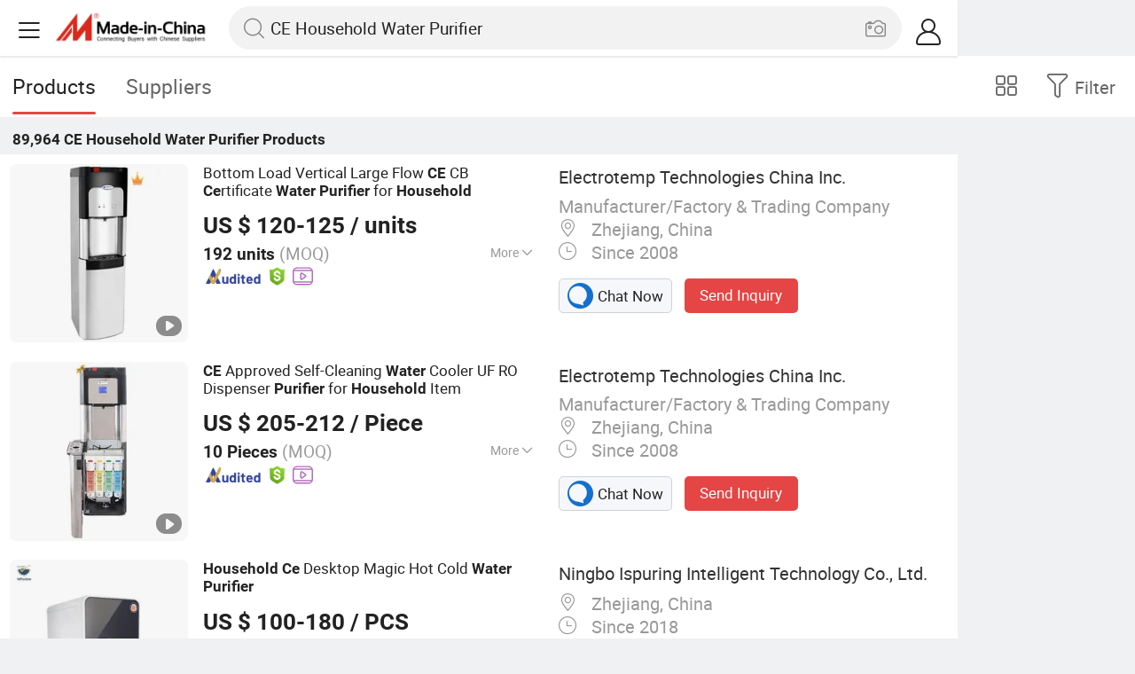

--- FILE ---
content_type: text/html;charset=UTF-8
request_url: https://m.made-in-china.com/hot-china-products/CE_Household_Water_Purifier.html
body_size: 33860
content:
<!DOCTYPE html>
<html lang="en">
<head>
    <meta charset="UTF-8">
    <meta name="viewport" content="initial-scale=1.0,user-scalable=no,maximum-scale=1,width=device-width" />
    <meta name="format-detection" content="telephone=no" />
    <meta name="referrer" content="unsafe-url"/>
    <link rel="dns-prefetch" href="//www.micstatic.com">
<link rel="preconnect" href="//www.micstatic.com">
<link rel="dns-prefetch" href="//image.made-in-china.com">
<link rel="preconnect" href="//image.made-in-china.com">
    	<title>China CE Household Water Purifier, CE Household Water Purifier Wholesale, Manufacturers, Price | Made-in-China.com</title>
	<meta name="keywords" content="China CE Household Water Purifier, CE Household Water Purifier, wholesale CE Household Water Purifier, CE Household Water Purifier manufacturers" />
	<meta name="description" content="China CE Household Water Purifier manufacturers - wholesale 2019 high quality CE Household Water Purifier products in best price from certified Chinese suppliers and factory on Made-in-China.com" />
	<link rel="canonical" href="https://www.made-in-china.com/products-search/hot-china-products/CE_Household_Water_Purifier.html" >
	<link rel="next" href="https://m.made-in-china.com/hot-china-products/CE_Household_Water_Purifier-2.html"/>
    <style>body{margin:0 auto;}</style>
    <link class="J-async-css" rel="stylesheet" data-href="https://www.micstatic.com/landing/m/qp/css/qp_2b01a0fa.css" media="all" />
        <link type="text/css" rel="stylesheet" href="https://www.micstatic.com/landing/m/qp/css/new-header-fixed_47bdfe55.css" media="all" /> <link rel="apple-touch-icon-precomposed" href="https://www.micstatic.com/landing/img/apple-touch-icon-57x57-precomposed.png?_v=1769151047925" />
<link rel="apple-touch-icon-precomposed" sizes="72x72" href="https://www.micstatic.com/landing/img/apple-touch-icon-72x72-precomposed.png?_v=1769151047925" />
<link rel="apple-touch-icon-precomposed" sizes="114x114" href="https://www.micstatic.com/landing/img/apple-touch-icon-114x114-precomposed.png?_v=1769151047925" />
<link rel="apple-touch-icon-precomposed" sizes="144x144"href="https://www.micstatic.com/landing/img/apple-touch-icon-144x144-precomposed.png?_v=1769151047925" />
<meta name="theme-color" content="#fff">
                <link rel="alternate" hreflang="de" href="https://de.made-in-china.com/tag_search_product/CE-Household-Water-Purifier_ryguniyn_1.html" />
            <link rel="alternate" hreflang="hi" href="https://hi.made-in-china.com/tag_search_product/CE-Household-Water-Purifier_ryguniyn_1.html" />
            <link rel="alternate" hreflang="ru" href="https://ru.made-in-china.com/tag_search_product/CE-Household-Water-Purifier_ryguniyn_1.html" />
            <link rel="alternate" hreflang="pt" href="https://pt.made-in-china.com/tag_search_product/CE-Household-Water-Purifier_ryguniyn_1.html" />
            <link rel="alternate" hreflang="ko" href="https://kr.made-in-china.com/tag_search_product/CE-Household-Water-Purifier_ryguniyn_1.html" />
            <link rel="alternate" hreflang="en" href="https://m.made-in-china.com/hot-china-products/CE_Household_Water_Purifier.html" />
            <link rel="alternate" hreflang="it" href="https://it.made-in-china.com/tag_search_product/CE-Household-Water-Purifier_ryguniyn_1.html" />
            <link rel="alternate" hreflang="fr" href="https://fr.made-in-china.com/tag_search_product/CE-Household-Water-Purifier_ryguniyn_1.html" />
            <link rel="alternate" hreflang="es" href="https://es.made-in-china.com/tag_search_product/CE-Household-Water-Purifier_ryguniyn_1.html" />
            <link rel="alternate" hreflang="x-default" href="https://m.made-in-china.com/hot-china-products/CE_Household_Water_Purifier.html" />
            <link rel="alternate" hreflang="ar" href="https://sa.made-in-china.com/tag_search_product/CE-Household-Water-Purifier_ryguniyn_1.html" />
            <link rel="alternate" hreflang="vi" href="https://vi.made-in-china.com/tag_search_product/CE-Household-Water-Purifier_ryguniyn_1.html" />
            <link rel="alternate" hreflang="th" href="https://th.made-in-china.com/tag_search_product/CE-Household-Water-Purifier_ryguniyn_1.html" />
            <link rel="alternate" hreflang="ja" href="https://jp.made-in-china.com/tag_search_product/CE-Household-Water-Purifier_ryguniyn_1.html" />
            <link rel="alternate" hreflang="id" href="https://id.made-in-china.com/tag_search_product/CE-Household-Water-Purifier_ryguniyn_1.html" />
            <link rel="alternate" hreflang="nl" href="https://nl.made-in-china.com/tag_search_product/CE-Household-Water-Purifier_ryguniyn_1.html" />
            <link rel="alternate" hreflang="tr" href="https://tr.made-in-china.com/tag_search_product/CE-Household-Water-Purifier_ryguniyn_1.html" />
    <!-- Polyfill Code Begin --><script chaset="utf-8" type="text/javascript" src="https://www.micstatic.com/polyfill/polyfill-simplify_eb12d58d.js"></script><!-- Polyfill Code End --></head>
<body data-url="/en/qp/product/search?word=CE_Household_Water_Purifier&fromqp=1" probe-clarity="false" >
<input type="hidden" name="typeItem" value="search">
<input type="hidden" name="pageType" value="productKeyWordSearch" />
<input type="hidden" id="spider" value="1"/>
<input type="hidden" id="J-behavior-keyword" value="CE Household Water Purifier" />
<input type="hidden" id="qaSource" value="2">
<input type="hidden" id="iqa-portrait" value="https://image.made-in-china.com/2f1j00VaYedlrZhhbp/Bottom-Load-Vertical-Large-Flow-CE-CB-Certificate-Water-Purifier-for-Household.jpg"/>
<input name="ads_word" id="ads_word" type="hidden" value="CE Household Water Purifier">
<input type="hidden" id="qaABTest" value="b">
<input type="hidden" id="_form_uniq_id" value="">
<input type="hidden" name="user_behavior_trace_id" id="user_behavior_trace_id" value="1jg0dn3ub58cm"/>
        <input type="hidden" id="sensor_pg_v" value="st:qp,m:CE Household Water Purifier,p:1,tp:103,stp:10301,plate:list"/>
    <div class="J-shell" style="width: 100%;max-width: 1080px;margin: 0 auto;">
        <div style="border-bottom: 1px solid #dae0e5;">
            <img style="width: 100%;vertical-align: top;" src="[data-uri]" alt="">
        </div>
        <div>
            <img style="width: 100%;vertical-align: top;" src="[data-uri]" alt="">
        </div>
        <div>
            <img style="width: 100%;vertical-align: top;" src="[data-uri]" alt="">
        </div>
        <div>
            <img style="width: 100%;vertical-align: top;" src="[data-uri]" alt="">
        </div>
        <div>
            <img style="width: 100%;vertical-align: top;" src="[data-uri]" alt="">
        </div>
        <div>
            <img style="width: 100%;vertical-align: top;" src="[data-uri]" alt="">
        </div>
    </div>
<div class="wrap J-main-wrap" id="J-main" style="display: none;">
    <div id="m-header" ></div>
<script>
    function mHeaderSearchInit() {
        const funcName = 'mHeaderSearch';
        const app = new window[funcName]({target: document.getElementById('m-header'), props: {props: {"hi":"Hi","curLanCode":0,"about":[{"text":"About","link":"//m.made-in-china.com/about.html"},{"text":"User Agreement","link":"//m.made-in-china.com/terms"},{"text":"Privacy Policy","link":"//m.made-in-china.com/privacy"},{"text":"Contact","link":"mailto:buyerservice@made-in-china.com?subject=My question from mobile site"}],"certificate":{"copyright":"Copyright © 2026 Focus Technology Co., Ltd. All Rights Reserved","licence":null,"licenseCross":null,"icpRecord":null,"certificate":null,"businessLicense":null,"reserveNumber":null},"recommendedRankings":"Recommended Rankings","sites":[{"show":true,"text":"Star Buyer","link":"//m.made-in-china.com/tradeservice/star-buyer.html?uim_source=mobile&uim_medium=home_footer&uim_campaign=star_buyer"},{"show":true,"text":"PC Site","link":"https://www.made-in-china.com/productdirectory.do?subaction=hunt&style=b&mode=and&code=0&comProvince=nolimit&order=0&isOpenCorrection=1&org=top&keyword=&file=&searchType=0&word=CE Household Water Purifier"},{"show":true,"text":"Insights","link":"https://insights.made-in-china.com/"}],"foreign":true,"products":[{"text":"Hot Products","link":"//m.made-in-china.com/quick-products/"},{"text":"Hot Products Price","link":"//m.made-in-china.com/quick-products-price/"},{"text":"Wholesale Hot Products","link":"//m.made-in-china.com/wholesale-quick-products/"}],"searchText":"CE Household Water Purifier","pageType":"4","imgLoadingText":"Searching","joinFree":"Join Free","noneWord":"Please input keyword(s).","searchType":"0","searchBtn":"Search","signOut":null,"historyData":{"text":"Recent Searches","items":null},"logoUrl":null,"mlanKey":null,"showPicture":true,"slide":{"categories":{"show":true,"text":"Categories","icon":"icon-category","items":[{"text":"Manufacturing & Processing Machinery","link":"//m.made-in-china.com/catlist/Manufacturing-Processing-Machinery-1900000000.html","more":false},{"text":"Light Industry & Daily Use","link":"//m.made-in-china.com/catlist/Light-Industry-Daily-Use-1800000000.html","more":false},{"text":"Consumer Electronics","link":"//m.made-in-china.com/catlist/Consumer-Electronics-1400000000.html","more":false},{"text":"Construction & Decoration","link":"//m.made-in-china.com/catlist/Construction-Decoration-1500000000.html","more":false},{"text":"Industrial Equipment & Components","link":"//m.made-in-china.com/catlist/Industrial-Equipment-Components-3400000000.html","more":false},{"text":"Electrical & Electronics","link":"//m.made-in-china.com/catlist/Electrical-Electronics-1600000000.html","more":false},{"text":"Lights & Lighting","link":"//m.made-in-china.com/catlist/Lights-Lighting-3000000000.html","more":false},{"text":"View More","link":"//m.made-in-china.com/catlist","more":true}]},"rfq":{"show":true,"text":"Post Sourcing Request","icon":"icon-purchase","link":"//m.made-in-china.com/sourcing/tradeservice/quotation-request.html"},"getApp":{"show":true,"text":"Get App","icon":"icon-phone","link":"https://made-in-china.onelink.me/BKpe?af_xp=custom&pid=touch&is_retargeting=true&af_click_lookback=7d&af_cost_value=0&af_cost_currency=USD&af_dp=micbuyer%3A%2F%2Flauncher&c=homepage%20header-2025&pv_id="},"languages":{"show":true,"icon":"icon-earth","items":[{"text":"English","link":"//m.made-in-china.com","lanCode":0},{"text":"Español","link":"//es.made-in-china.com","lanCode":5},{"text":"Português","link":"//pt.made-in-china.com","lanCode":4},{"text":"Français","link":"//fr.made-in-china.com","lanCode":2},{"text":"Русский язык","link":"//ru.made-in-china.com","lanCode":3},{"text":"Italiano","link":"//it.made-in-china.com","lanCode":8},{"text":"Deutsch","link":"//de.made-in-china.com","lanCode":6},{"text":"Nederlands","link":"//nl.made-in-china.com","lanCode":7},{"text":"العربية","link":"//sa.made-in-china.com","lanCode":9},{"text":"한국의","link":"//kr.made-in-china.com","lanCode":11},{"text":"日本語","link":"//jp.made-in-china.com","lanCode":10},{"text":"हिन्दी","link":"//hi.made-in-china.com","lanCode":12},{"text":"ภาษาไทย","link":"//th.made-in-china.com","lanCode":13},{"text":"Türkçe","link":"//tr.made-in-china.com","lanCode":14},{"text":"Tiếng Việt","link":"//vi.made-in-china.com","lanCode":15},{"text":"Bahasa Indonesia","link":"//id.made-in-china.com","lanCode":16}]},"contact":{"show":true,"text":"Contact Us","icon":"icon-service-waiter","link":"//m.made-in-china.com/contact/liveChat"},"policy":[{"text":"User Agreement","link":"//m.made-in-china.com/terms"},{"text":"Privacy Policy","link":"//m.made-in-china.com/privacy"}],"hi":"Hi"},"signIn":"Sign In","searchItem":[{"text":"Products","link":"//m.made-in-china.com/search/product","type":"0","searchPlaceHolder":"Search Products"},{"text":"Suppliers","link":"//m.made-in-china.com/search/supplier","type":"1","searchPlaceHolder":"Search Suppliers"}],"formData":null,"userType":"1","account":{"show":true,"icon":"icon-personal","showOnlineOrders":true,"userInfo":{"userName":null,"userType":"1","login":false},"items":[{"key":"inquiries","text":"Inquiries","icon":"icon-mail","link":"//m.made-in-china.com/inquiry","tip":"dot","dataLabel":"unReadMessageNumber"},{"key":"chats","text":"Chats","icon":"icon-tm","link":"//m.made-in-china.com/webtm/contacts#webim-touch/contacts","tip":"text","dataLabel":"unReadTmNumber"},{"key":"quotations","text":"Quotations","icon":"icon-buyer-sourcing","link":"//m.made-in-china.com/rfq/manage/received","tip":"dot","dataLabel":"unReadQuotationNumber"},{"key":"onlineOrders","text":"My Orders","icon":"icon-online-orders","link":"//m.made-in-china.com/trade/buyer/order/page.html","tip":null,"dataLabel":null},{"key":"ratingReviews","text":"Rating & Reviews","icon":"icon-rating-reviews","link":"//m.made-in-china.com/user/review/list","tip":"dot","dataLabel":"unReadReviewNumber"},{"key":"favorites","text":"Favorites","icon":"icon-star","link":"//m.made-in-china.com/favorite/product","tip":null,"dataLabel":null},{"key":"follow","text":"Follow","icon":"icon-heart","link":"//m.made-in-china.com/buyer/follow/supplier","tip":null,"dataLabel":null},{"key":"associates","text":"Associates","icon":"icon-associates","link":"//m.made-in-china.com/buyer/associates/list?timeSelectType=5&pageSize=20","tip":null,"dataLabel":null}],"external":[{"icon":"icon-purchase","text":"Post Sourcing Request","link":"//m.made-in-china.com/rfq/post"}],"login":false}}}});
		const hoc=o=>(o.__proto__.$get=function(o){return this.$$.ctx[this.$$.props[o]]},o.__proto__.$getKeys=function(){return Object.keys(this.$$.props)},o.__proto__.$getProps=function(){return this.$get("props")},o.__proto__.$setProps=function(o){var t=this.$getKeys(),s={},p=this;t.forEach(function(o){s[o]=p.$get(o)}),s.props=Object.assign({},s.props,o),this.$set(s)},o.__proto__.$help=function(){console.log("\n            $set(props): void             | 设置props的值\n            $get(key: string): any        | 获取props指定key的值\n            $getKeys(): string[]          | 获取props所有key\n            $getProps(): any              | 获取props里key为props的值（适用nail）\n            $setProps(params: any): void  | 设置props里key为props的值（适用nail）\n            $on(ev, callback): func       | 添加事件监听，返回移除事件监听的函数\n            $destroy(): void              | 销毁组件并触发onDestroy事件\n        ")},o);
        window[`${funcName}Api`] = hoc(app);
    };
</script><script type="text/javascript" crossorigin="anonymous" onload="mHeaderSearchInit()" src="https://www.micstatic.com/nail/m/header-search_890d7499.js"></script>    <div class="mask-wrap J-mask-wrap" style=""></div>
    <div class="page grid J-page-wrap">
                    <div class="func-bar cf">
                <div class="func-bar-wrap">
                    <div class="search-tabs fl">
                        <span class="search-tab selected"><h2>Products</h2></span>
                        <a href="//www.made-in-china.com/manufacturers/ce-household-water-purifier.html" class="search-tab"><h2>Suppliers</h2></a>
                    </div>
                    <span class="func-box">
	                <span class="J-refine" id="J-sp-open" ads-data="st:68"><i class="icon icon-filter"></i><b>Filter</b></span>
	                <span class="showcase J-showcase">
	                    <i class="icon icon-gallery"></i>
	                    <b>Gallery</b>
	                </span>
	            </span>
                </div>
            </div>
            <div class="total-num J-total-num"><b>89,964</b> <h1 class="keyword-seo">CE Household Water Purifier</h1> Products</div>
                                    <div class="row-air J-no-result" style="display:none">
            <div class="no-result">
                <p>	Sorry! No matches were found. </p>
            </div>
        </div>
        <input type="hidden" name="buryingPointSource" value="2">
        <div class="products-wrap cf J-items-wrap ">
            <input type="hidden" class="J-showGetBuyerApp" value=""/>
<div
        faw-module="Search_prod_list" class="list-item cf J-item-wrap J-wave wave-classic J-pagetag-1 "
>
    <div class="products-box J-product cf" data-url="https://m.made-in-china.com/product/Bottom-Load-Vertical-Large-Flow-CE-CB-Certificate-Water-Purifier-for-Household-2151858745.html">
        <a rel="nofollow" class="products-img" faw-exposure href="https://m.made-in-china.com/product/Bottom-Load-Vertical-Large-Flow-CE-CB-Certificate-Water-Purifier-for-Household-2151858745.html" ads-data="t:80,abt:,aid:,srv_id:,ads_tp:,flx_deliv_tp:comb,si:1,pcid:vONaKVsbpUlX,pdid:XaAYcljoEWhC,a:1,mds:36,pa:2,st:8"> <img
                data-original="https://image.made-in-china.com/201f0j00VaYedlrZhhbp/Bottom-Load-Vertical-Large-Flow-CE-CB-Certificate-Water-Purifier-for-Household.webp"
                src="https://www.micstatic.com/landing/m/qp/img/lazy-loading.png?_v=1769151047925"
                alt="Bottom Load Vertical Large Flow CE CB Certificate Water Purifier for Household" />
                            <div class="prod-mark-wrap">
                                            <div class="prod-video-mark-new"></div>
                                                                            </div>
                    </a>
        <div class="products-info">
            <h3 class="pro-name">
                <a href="https://m.made-in-china.com/product/Bottom-Load-Vertical-Large-Flow-CE-CB-Certificate-Water-Purifier-for-Household-2151858745.html" ads-data="t:80,abt:,aid:,srv_id:,ads_tp:,flx_deliv_tp:comb,si:1,pcid:vONaKVsbpUlX,pdid:XaAYcljoEWhC,a:1,mds:36,pa:2,st:2">
                    <i class="J-activity-flag-tag" data-pdid='XaAYcljoEWhC'></i>
                    Bottom Load Vertical Large Flow <strong>CE</strong> CB <strong>Ce</strong>rtificate <strong>Water</strong> <strong>Purifier</strong> for <strong>Household</strong>
                </a>
            </h3>
            <div class="J-deal-activity-tag" data-pdid='XaAYcljoEWhC'></div>
                            <div class="pro-price">
                    <span class="pro-price-fob">US $ 120-125</span> /
                    units
                    <span class="tip-fob notranslate">FOB</span>
                </div>
                                        <div class="pro-moq">
                    192 units <span>(MOQ)</span>
                </div>
                            <div class="pro-kword">
                    <div class="pro-kword-downshow J-down-show"><span class="pro-kword-more">More</span><span class="icon-down-show icon"></span></div>
                                            <div class="main-content J-main-content">Main Products: <span class="main-product">Water Dispenser, Water Purifier, Water Cooler, Coffee Maker, Soda Maker </span></div>
                                    </div>
                            <a fun-inquiry-product class="func-item contact-supplier J-contact-supplier J-wave waves-blue-light" rel="nofollow" href="https://m.made-in-china.com/inquiry/send/product/2151858745?from=search&target=prod&word=CE+Household+Water+Purifier&plant=en&lan=en" ads-data="t:80,abt:,aid:,srv_id:,ads_tp:,flx_deliv_tp:comb,si:1,pcid:vONaKVsbpUlX,pdid:XaAYcljoEWhC,a:1,mds:36,pa:2,st:24">
                    Contact Supplier
                </a>
                        <div class="medal">
                                                            <img class="ico" src='https://www.micstatic.com/common/img/icon-new/as_32.png?_v=1769151047925' alt="Audited Supplier" /></span>
                                            <i class="ico ico-deal ver-top"></i>
                                                                <a href="//www.made-in-china.com/video-channel/electrotemp_XaAYcljoEWhC_Bottom-Load-Vertical-Large-Flow-CE-CB-Certificate-Water-Purifier-for-Household.html" target="_blank" ads-data="st:15">
                            <img class="ico ico-video" src='https://www.micstatic.com/common/img/logo/video_d4fb84a2.svg'/>
                        </a>
                                                </div>
        </div>
        <span class="other-info J-other-info"><i
                class="icon icon-more"></i></span>
    </div>
    <div class="company-box J-company">
        <div class="info-wrap">
            <div class="company-name">
                <a href="https://m.made-in-china.com/company-electrotemp/" ads-data="t:80,abt:,aid:,srv_id:,ads_tp:,flx_deliv_tp:comb,si:1,pcid:vONaKVsbpUlX,pdid:XaAYcljoEWhC,a:1,mds:36,pa:2,st:3">Electrotemp Technologies China Inc.</a>
            </div>
            <p class="business-type">Manufacturer/Factory & Trading Company</p>
            <div class="company-info">
                                    <span class="company-location"><i
                            class="icon icon-coordinate"></i>
                        Zhejiang, China </span>
                                                    <span class="company-age"> <i class="icon icon-clock"></i>
                        Since 2008
                    </span>
                            </div>
        </div>
        <div class="contact-type cf">
            <a class="btn btn-chat J-wave"
               rel="nofollow"
               href="/webtm/chat?companyId=1928877754&productId=2151858745&from=p_list" ads-data="t:80,abt:,aid:,srv_id:,ads_tp:,flx_deliv_tp:comb,si:1,pcid:vONaKVsbpUlX,pdid:XaAYcljoEWhC,a:1,mds:36,pa:2,st:13"><i
                    class="icon icon-tm"></i>Chat Now</a> <a rel="nofollow" class="btn btn-send J-wave" href="https://m.made-in-china.com/inquiry/send/product/2151858745?from=search&target=prod&word=CE+Household+Water+Purifier&plant=en&lan=en" ads-data="t:80,abt:,aid:,srv_id:,ads_tp:,flx_deliv_tp:comb,si:1,pcid:vONaKVsbpUlX,pdid:XaAYcljoEWhC,a:1,mds:36,pa:2,st:24">Send Inquiry</a>
        </div>
    </div>
</div>
<div
        faw-module="Search_prod_list" class="list-item cf J-item-wrap J-wave wave-classic "
>
    <div class="products-box J-product cf" data-url="https://m.made-in-china.com/product/CE-Approved-Self-Cleaning-Water-Cooler-UF-RO-Dispenser-Purifier-for-Household-Item-2217254495.html">
        <a rel="nofollow" class="products-img" faw-exposure href="https://m.made-in-china.com/product/CE-Approved-Self-Cleaning-Water-Cooler-UF-RO-Dispenser-Purifier-for-Household-Item-2217254495.html" ads-data="t:80,abt:,aid:,srv_id:,ads_tp:,flx_deliv_tp:comb,si:1,pcid:vONaKVsbpUlX,pdid:lpBRkFrYgGhD,a:2,mds:36,pa:2,st:8"> <img
                data-original="https://image.made-in-china.com/201f0j00DbgBkrMsAuoe/CE-Approved-Self-Cleaning-Water-Cooler-UF-RO-Dispenser-Purifier-for-Household-Item.webp"
                src="https://www.micstatic.com/landing/m/qp/img/lazy-loading.png?_v=1769151047925"
                alt="CE Approved Self-Cleaning Water Cooler UF RO Dispenser Purifier for Household Item" />
                            <div class="prod-mark-wrap">
                                            <div class="prod-video-mark-new"></div>
                                                                            </div>
                    </a>
        <div class="products-info">
            <h3 class="pro-name">
                <a href="https://m.made-in-china.com/product/CE-Approved-Self-Cleaning-Water-Cooler-UF-RO-Dispenser-Purifier-for-Household-Item-2217254495.html" ads-data="t:80,abt:,aid:,srv_id:,ads_tp:,flx_deliv_tp:comb,si:1,pcid:vONaKVsbpUlX,pdid:lpBRkFrYgGhD,a:2,mds:36,pa:2,st:2">
                    <i class="J-activity-flag-tag" data-pdid='lpBRkFrYgGhD'></i>
                    <strong>CE</strong> Approved Self-Cleaning <strong>Water</strong> Cooler UF RO Dispenser <strong>Purifier</strong> for <strong>Household</strong> Item
                </a>
            </h3>
            <div class="J-deal-activity-tag" data-pdid='lpBRkFrYgGhD'></div>
                            <div class="pro-price">
                    <span class="pro-price-fob">US $ 205-212</span> /
                    Piece
                    <span class="tip-fob notranslate">FOB</span>
                </div>
                                        <div class="pro-moq">
                    10 Pieces <span>(MOQ)</span>
                </div>
                            <div class="pro-kword">
                    <div class="pro-kword-downshow J-down-show"><span class="pro-kword-more">More</span><span class="icon-down-show icon"></span></div>
                                            <div class="main-content J-main-content"><span class="main-product">Water Temperature :</span> Cold, Warm &amp; Hot</div>
                                    </div>
                            <a fun-inquiry-product class="func-item contact-supplier J-contact-supplier J-wave waves-blue-light" rel="nofollow" href="https://m.made-in-china.com/inquiry/send/product/2217254495?from=search&target=prod&word=CE+Household+Water+Purifier&plant=en&lan=en" ads-data="t:80,abt:,aid:,srv_id:,ads_tp:,flx_deliv_tp:comb,si:1,pcid:vONaKVsbpUlX,pdid:lpBRkFrYgGhD,a:2,mds:36,pa:2,st:24">
                    Contact Supplier
                </a>
                        <div class="medal">
                                                            <img class="ico" src='https://www.micstatic.com/common/img/icon-new/as_32.png?_v=1769151047925' alt="Audited Supplier" /></span>
                                            <i class="ico ico-deal ver-top"></i>
                                                                <a href="//www.made-in-china.com/video-channel/electrotemp_lpBRkFrYgGhD_CE-Approved-Self-Cleaning-Water-Cooler-UF-RO-Dispenser-Purifier-for-Household-Item.html" target="_blank" ads-data="st:15">
                            <img class="ico ico-video" src='https://www.micstatic.com/common/img/logo/video_d4fb84a2.svg'/>
                        </a>
                                                </div>
        </div>
        <span class="other-info J-other-info"><i
                class="icon icon-more"></i></span>
    </div>
    <div class="company-box J-company">
        <div class="info-wrap">
            <div class="company-name">
                <a href="https://m.made-in-china.com/company-electrotemp/" ads-data="t:80,abt:,aid:,srv_id:,ads_tp:,flx_deliv_tp:comb,si:1,pcid:vONaKVsbpUlX,pdid:lpBRkFrYgGhD,a:2,mds:36,pa:2,st:3">Electrotemp Technologies China Inc.</a>
            </div>
            <p class="business-type">Manufacturer/Factory & Trading Company</p>
            <div class="company-info">
                                    <span class="company-location"><i
                            class="icon icon-coordinate"></i>
                        Zhejiang, China </span>
                                                    <span class="company-age"> <i class="icon icon-clock"></i>
                        Since 2008
                    </span>
                            </div>
        </div>
        <div class="contact-type cf">
            <a class="btn btn-chat J-wave"
               rel="nofollow"
               href="/webtm/chat?companyId=1928877754&productId=2217254495&from=p_list" ads-data="t:80,abt:,aid:,srv_id:,ads_tp:,flx_deliv_tp:comb,si:1,pcid:vONaKVsbpUlX,pdid:lpBRkFrYgGhD,a:2,mds:36,pa:2,st:13"><i
                    class="icon icon-tm"></i>Chat Now</a> <a rel="nofollow" class="btn btn-send J-wave" href="https://m.made-in-china.com/inquiry/send/product/2217254495?from=search&target=prod&word=CE+Household+Water+Purifier&plant=en&lan=en" ads-data="t:80,abt:,aid:,srv_id:,ads_tp:,flx_deliv_tp:comb,si:1,pcid:vONaKVsbpUlX,pdid:lpBRkFrYgGhD,a:2,mds:36,pa:2,st:24">Send Inquiry</a>
        </div>
    </div>
</div>
<div
        faw-module="Search_prod_list" class="list-item cf J-item-wrap J-wave wave-classic "
>
    <div class="products-box J-product cf" data-url="https://m.made-in-china.com/product/Household-Ce-Desktop-Magic-Hot-Cold-Water-Purifier-863600845.html">
        <a rel="nofollow" class="products-img" faw-exposure href="https://m.made-in-china.com/product/Household-Ce-Desktop-Magic-Hot-Cold-Water-Purifier-863600845.html" ads-data="t:80,abt:,aid:,srv_id:,ads_tp:,flx_deliv_tp:comb,si:1,pcid:rMkEadNJJfDl,pdid:sjzQEHqxJehJ,a:3,mds:36,pa:2,st:8"> <img
                data-original="https://image.made-in-china.com/201f0j00CBaWziJUfMbn/Household-Ce-Desktop-Magic-Hot-Cold-Water-Purifier.webp"
                src="https://www.micstatic.com/landing/m/qp/img/lazy-loading.png?_v=1769151047925"
                alt="Household Ce Desktop Magic Hot Cold Water Purifier" />
                            <div class="prod-mark-wrap">
                                            <div class="prod-video-mark-new"></div>
                                                                            </div>
                    </a>
        <div class="products-info">
            <h3 class="pro-name">
                <a href="https://m.made-in-china.com/product/Household-Ce-Desktop-Magic-Hot-Cold-Water-Purifier-863600845.html" ads-data="t:80,abt:,aid:,srv_id:,ads_tp:,flx_deliv_tp:comb,si:1,pcid:rMkEadNJJfDl,pdid:sjzQEHqxJehJ,a:3,mds:36,pa:2,st:2">
                    <i class="J-activity-flag-tag" data-pdid='sjzQEHqxJehJ'></i>
                    <strong>Household</strong> <strong>Ce</strong> Desktop Magic Hot Cold <strong>Water</strong> <strong>Purifier</strong>
                </a>
            </h3>
            <div class="J-deal-activity-tag" data-pdid='sjzQEHqxJehJ'></div>
                            <div class="pro-price">
                    <span class="pro-price-fob">US $ 100-180</span> /
                    PCS
                    <span class="tip-fob notranslate">FOB</span>
                </div>
                                        <div class="pro-moq">
                    120 PCS <span>(MOQ)</span>
                </div>
                            <div class="pro-kword">
                    <div class="pro-kword-downshow J-down-show"><span class="pro-kword-more">More</span><span class="icon-down-show icon"></span></div>
                                            <div class="main-content J-main-content">Main Products: <span class="main-product">Water Dispenser, Water Dispener with Filter, Mineral Water Pot, Related Water Products, Water Purifier, RO System Water Purifier, Air Fryer, Pou Water Dispenser </span></div>
                                    </div>
                            <a fun-inquiry-product class="func-item contact-supplier J-contact-supplier J-wave waves-blue-light" rel="nofollow" href="https://m.made-in-china.com/inquiry/send/product/863600845?from=search&target=prod&word=CE+Household+Water+Purifier&plant=en&lan=en" ads-data="t:80,abt:,aid:,srv_id:,ads_tp:,flx_deliv_tp:comb,si:1,pcid:rMkEadNJJfDl,pdid:sjzQEHqxJehJ,a:3,mds:36,pa:2,st:24">
                    Contact Supplier
                </a>
                        <div class="medal">
                                                            <img class="ico" src='https://www.micstatic.com/common/img/icon-new/as_32.png?_v=1769151047925' alt="Audited Supplier" /></span>
                                            <i class="ico ico-deal ver-top"></i>
                                                                <a href="//www.made-in-china.com/video-channel/ispuring_sjzQEHqxJehJ_Household-Ce-Desktop-Magic-Hot-Cold-Water-Purifier.html" target="_blank" ads-data="st:15">
                            <img class="ico ico-video" src='https://www.micstatic.com/common/img/logo/video_d4fb84a2.svg'/>
                        </a>
                                                </div>
        </div>
        <span class="other-info J-other-info"><i
                class="icon icon-more"></i></span>
    </div>
    <div class="company-box J-company">
        <div class="info-wrap">
            <div class="company-name">
                <a href="https://m.made-in-china.com/company-ispuring/" ads-data="t:80,abt:,aid:,srv_id:,ads_tp:,flx_deliv_tp:comb,si:1,pcid:rMkEadNJJfDl,pdid:sjzQEHqxJehJ,a:3,mds:36,pa:2,st:3">Ningbo Ispuring Intelligent Technology Co., Ltd.</a>
            </div>
            <p class="business-type"></p>
            <div class="company-info">
                                    <span class="company-location"><i
                            class="icon icon-coordinate"></i>
                        Zhejiang, China </span>
                                                    <span class="company-age"> <i class="icon icon-clock"></i>
                        Since 2018
                    </span>
                            </div>
        </div>
        <div class="contact-type cf">
            <a class="btn btn-chat J-wave"
               rel="nofollow"
               href="/webtm/chat?companyId=615814294&productId=863600845&from=p_list" ads-data="t:80,abt:,aid:,srv_id:,ads_tp:,flx_deliv_tp:comb,si:1,pcid:rMkEadNJJfDl,pdid:sjzQEHqxJehJ,a:3,mds:36,pa:2,st:13"><i
                    class="icon icon-tm"></i>Chat Now</a> <a rel="nofollow" class="btn btn-send J-wave" href="https://m.made-in-china.com/inquiry/send/product/863600845?from=search&target=prod&word=CE+Household+Water+Purifier&plant=en&lan=en" ads-data="t:80,abt:,aid:,srv_id:,ads_tp:,flx_deliv_tp:comb,si:1,pcid:rMkEadNJJfDl,pdid:sjzQEHqxJehJ,a:3,mds:36,pa:2,st:24">Send Inquiry</a>
        </div>
    </div>
</div>
<div
        faw-module="Search_prod_list" class="list-item cf J-item-wrap J-wave wave-classic "
>
    <div class="products-box J-product cf" data-url="https://m.made-in-china.com/product/Korean-Style-Quality-Household-CE-Desktop-Magic-Hot-Cold-Water-Purifier-1912011472.html">
        <a rel="nofollow" class="products-img" faw-exposure href="https://m.made-in-china.com/product/Korean-Style-Quality-Household-CE-Desktop-Magic-Hot-Cold-Water-Purifier-1912011472.html" ads-data="t:80,abt:,aid:,srv_id:,ads_tp:,flx_deliv_tp:comb,si:1,pcid:rMkEadNJJfDl,pdid:lOrGfSExjaUt,a:4,mds:36,pa:2,st:8"> <img
                data-original="https://image.made-in-china.com/201f0j00fkAzZlWJhGut/Korean-Style-Quality-Household-CE-Desktop-Magic-Hot-Cold-Water-Purifier.webp"
                src="https://www.micstatic.com/landing/m/qp/img/lazy-loading.png?_v=1769151047925"
                alt="Korean Style Quality Household CE Desktop Magic Hot Cold Water Purifier" />
                            <div class="prod-mark-wrap">
                                            <div class="prod-video-mark-new"></div>
                                                                            </div>
                    </a>
        <div class="products-info">
            <h3 class="pro-name">
                <a href="https://m.made-in-china.com/product/Korean-Style-Quality-Household-CE-Desktop-Magic-Hot-Cold-Water-Purifier-1912011472.html" ads-data="t:80,abt:,aid:,srv_id:,ads_tp:,flx_deliv_tp:comb,si:1,pcid:rMkEadNJJfDl,pdid:lOrGfSExjaUt,a:4,mds:36,pa:2,st:2">
                    <i class="J-activity-flag-tag" data-pdid='lOrGfSExjaUt'></i>
                    Korean Style Quality <strong>Household</strong> <strong>CE</strong> Desktop Magic Hot Cold <strong>Water</strong> <strong>Purifier</strong>
                </a>
            </h3>
            <div class="J-deal-activity-tag" data-pdid='lOrGfSExjaUt'></div>
                            <div class="pro-price">
                    <span class="pro-price-fob">US $ 100-180</span> /
                    PCS
                    <span class="tip-fob notranslate">FOB</span>
                </div>
                                        <div class="pro-moq">
                    120 PCS <span>(MOQ)</span>
                </div>
                            <div class="pro-kword">
                    <div class="pro-kword-downshow J-down-show"><span class="pro-kword-more">More</span><span class="icon-down-show icon"></span></div>
                                            <div class="main-content J-main-content"><span class="main-product">Style for Purifier :</span> Table Top</div>
                                    </div>
                            <a fun-inquiry-product class="func-item contact-supplier J-contact-supplier J-wave waves-blue-light" rel="nofollow" href="https://m.made-in-china.com/inquiry/send/product/1912011472?from=search&target=prod&word=CE+Household+Water+Purifier&plant=en&lan=en" ads-data="t:80,abt:,aid:,srv_id:,ads_tp:,flx_deliv_tp:comb,si:1,pcid:rMkEadNJJfDl,pdid:lOrGfSExjaUt,a:4,mds:36,pa:2,st:24">
                    Contact Supplier
                </a>
                        <div class="medal">
                                                            <img class="ico" src='https://www.micstatic.com/common/img/icon-new/as_32.png?_v=1769151047925' alt="Audited Supplier" /></span>
                                            <i class="ico ico-deal ver-top"></i>
                                                                <a href="//www.made-in-china.com/video-channel/ispuring_lOrGfSExjaUt_Korean-Style-Quality-Household-CE-Desktop-Magic-Hot-Cold-Water-Purifier.html" target="_blank" ads-data="st:15">
                            <img class="ico ico-video" src='https://www.micstatic.com/common/img/logo/video_d4fb84a2.svg'/>
                        </a>
                                                </div>
        </div>
        <span class="other-info J-other-info"><i
                class="icon icon-more"></i></span>
    </div>
    <div class="company-box J-company">
        <div class="info-wrap">
            <div class="company-name">
                <a href="https://m.made-in-china.com/company-ispuring/" ads-data="t:80,abt:,aid:,srv_id:,ads_tp:,flx_deliv_tp:comb,si:1,pcid:rMkEadNJJfDl,pdid:lOrGfSExjaUt,a:4,mds:36,pa:2,st:3">Ningbo Ispuring Intelligent Technology Co., Ltd.</a>
            </div>
            <p class="business-type"></p>
            <div class="company-info">
                                    <span class="company-location"><i
                            class="icon icon-coordinate"></i>
                        Zhejiang, China </span>
                                                    <span class="company-age"> <i class="icon icon-clock"></i>
                        Since 2018
                    </span>
                            </div>
        </div>
        <div class="contact-type cf">
            <a class="btn btn-chat J-wave"
               rel="nofollow"
               href="/webtm/chat?companyId=615814294&productId=1912011472&from=p_list" ads-data="t:80,abt:,aid:,srv_id:,ads_tp:,flx_deliv_tp:comb,si:1,pcid:rMkEadNJJfDl,pdid:lOrGfSExjaUt,a:4,mds:36,pa:2,st:13"><i
                    class="icon icon-tm"></i>Chat Now</a> <a rel="nofollow" class="btn btn-send J-wave" href="https://m.made-in-china.com/inquiry/send/product/1912011472?from=search&target=prod&word=CE+Household+Water+Purifier&plant=en&lan=en" ads-data="t:80,abt:,aid:,srv_id:,ads_tp:,flx_deliv_tp:comb,si:1,pcid:rMkEadNJJfDl,pdid:lOrGfSExjaUt,a:4,mds:36,pa:2,st:24">Send Inquiry</a>
        </div>
    </div>
</div>
<div
        faw-module="Search_prod_list" class="list-item cf J-item-wrap J-wave wave-classic "
>
    <div class="products-box J-product cf" data-url="https://m.made-in-china.com/product/Ce-ISO-Household-Water-Purifier-with-Reverse-Osmosis-System-703798771.html">
        <a rel="nofollow" class="products-img" faw-exposure href="https://m.made-in-china.com/product/Ce-ISO-Household-Water-Purifier-with-Reverse-Osmosis-System-703798771.html" ads-data="t:80,abt:,aid:,srv_id:,ads_tp:,flx_deliv_tp:comb,si:1,pcid:LMfJhkTvsqYr,pdid:SXLJdvKjkETy,a:5,mds:36,pa:2,st:8"> <img
                data-original="https://image.made-in-china.com/201f0j00rSgEGVotFufW/Ce-ISO-Household-Water-Purifier-with-Reverse-Osmosis-System.webp"
                src="https://www.micstatic.com/landing/m/qp/img/lazy-loading.png?_v=1769151047925"
                alt="Ce ISO Household Water Purifier with Reverse Osmosis System" />
                            <div class="prod-mark-wrap">
                                            <div class="prod-video-mark-new"></div>
                                                                            </div>
                    </a>
        <div class="products-info">
            <h3 class="pro-name">
                <a href="https://m.made-in-china.com/product/Ce-ISO-Household-Water-Purifier-with-Reverse-Osmosis-System-703798771.html" ads-data="t:80,abt:,aid:,srv_id:,ads_tp:,flx_deliv_tp:comb,si:1,pcid:LMfJhkTvsqYr,pdid:SXLJdvKjkETy,a:5,mds:36,pa:2,st:2">
                    <i class="J-activity-flag-tag" data-pdid='SXLJdvKjkETy'></i>
                    <strong>Ce</strong> ISO <strong>Household</strong> <strong>Water</strong> <strong>Purifier</strong> with Reverse Osmosis System
                </a>
            </h3>
            <div class="J-deal-activity-tag" data-pdid='SXLJdvKjkETy'></div>
                            <div class="pro-price">
                    <span class="pro-price-fob">US $ 90</span> /
                    Piece
                    <span class="tip-fob notranslate">FOB</span>
                </div>
                                        <div class="pro-moq">
                    10 Pieces <span>(MOQ)</span>
                </div>
                            <div class="pro-kword">
                    <div class="pro-kword-downshow J-down-show"><span class="pro-kword-more">More</span><span class="icon-down-show icon"></span></div>
                                            <div class="main-content J-main-content">Main Products: <span class="main-product">UF Water Filter, RO Water Filter, RO Direct Drinking Machine, Central Water Softener, Water Vending Machine, Industrial Water Filter </span></div>
                                    </div>
                            <a fun-inquiry-product class="func-item contact-supplier J-contact-supplier J-wave waves-blue-light" rel="nofollow" href="https://m.made-in-china.com/inquiry/send/product/703798771?from=search&target=prod&word=CE+Household+Water+Purifier&plant=en&lan=en" ads-data="t:80,abt:,aid:,srv_id:,ads_tp:,flx_deliv_tp:comb,si:1,pcid:LMfJhkTvsqYr,pdid:SXLJdvKjkETy,a:5,mds:36,pa:2,st:24">
                    Contact Supplier
                </a>
                        <div class="medal">
                                                            <img class="ico" src='https://www.micstatic.com/common/img/icon-new/as_32.png?_v=1769151047925' alt="Audited Supplier" /></span>
                                            <i class="ico ico-deal ver-top"></i>
                                                                <a href="//www.made-in-china.com/video-channel/tinotec_SXLJdvKjkETy_Ce-ISO-Household-Water-Purifier-with-Reverse-Osmosis-System.html" target="_blank" ads-data="st:15">
                            <img class="ico ico-video" src='https://www.micstatic.com/common/img/logo/video_d4fb84a2.svg'/>
                        </a>
                                                </div>
        </div>
        <span class="other-info J-other-info"><i
                class="icon icon-more"></i></span>
    </div>
    <div class="company-box J-company">
        <div class="info-wrap">
            <div class="company-name">
                <a href="https://m.made-in-china.com/company-tinotec/" ads-data="t:80,abt:,aid:,srv_id:,ads_tp:,flx_deliv_tp:comb,si:1,pcid:LMfJhkTvsqYr,pdid:SXLJdvKjkETy,a:5,mds:36,pa:2,st:3">Anhui Tino Technology Co., Ltd.</a>
            </div>
            <p class="business-type">Manufacturer/Factory & Trading Company</p>
            <div class="company-info">
                                    <span class="company-location"><i
                            class="icon icon-coordinate"></i>
                        Anhui, China </span>
                                                    <span class="company-age"> <i class="icon icon-clock"></i>
                        Since 2019
                    </span>
                            </div>
        </div>
        <div class="contact-type cf">
            <a class="btn btn-chat J-wave"
               rel="nofollow"
               href="/webtm/chat?companyId=661152352&productId=703798771&from=p_list" ads-data="t:80,abt:,aid:,srv_id:,ads_tp:,flx_deliv_tp:comb,si:1,pcid:LMfJhkTvsqYr,pdid:SXLJdvKjkETy,a:5,mds:36,pa:2,st:13"><i
                    class="icon icon-tm"></i>Chat Now</a> <a rel="nofollow" class="btn btn-send J-wave" href="https://m.made-in-china.com/inquiry/send/product/703798771?from=search&target=prod&word=CE+Household+Water+Purifier&plant=en&lan=en" ads-data="t:80,abt:,aid:,srv_id:,ads_tp:,flx_deliv_tp:comb,si:1,pcid:LMfJhkTvsqYr,pdid:SXLJdvKjkETy,a:5,mds:36,pa:2,st:24">Send Inquiry</a>
        </div>
    </div>
</div>
<div
        faw-module="Search_prod_list" class="list-item cf J-item-wrap J-wave wave-classic "
>
    <div class="products-box J-product cf" data-url="https://m.made-in-china.com/product/CE-CB-Certificates-Hot-and-Cold-Drink-Water-Machine-Reverse-Osmosis-Filter-Household-Commercial-Water-Purifier-Dispenser-2222665155.html">
        <a rel="nofollow" class="products-img" faw-exposure href="https://m.made-in-china.com/product/CE-CB-Certificates-Hot-and-Cold-Drink-Water-Machine-Reverse-Osmosis-Filter-Household-Commercial-Water-Purifier-Dispenser-2222665155.html" ads-data="t:80,abt:,aid:,srv_id:,ads_tp:,flx_deliv_tp:comb,si:1,pcid:vFPGHwxkAuIe,pdid:fURpoVbyHYch,a:6,mds:36,pa:2,st:8"> <img
                data-original="https://image.made-in-china.com/201f0j00soyvRhMzfqku/CE-CB-Certificates-Hot-and-Cold-Drink-Water-Machine-Reverse-Osmosis-Filter-Household-Commercial-Water-Purifier-Dispenser.webp"
                src="https://www.micstatic.com/landing/m/qp/img/lazy-loading.png?_v=1769151047925"
                alt="CE CB Certificates Hot and Cold Drink Water Machine Reverse Osmosis Filter Household Commercial Water Purifier Dispenser" />
                            <div class="prod-mark-wrap">
                                            <div class="prod-video-mark-new"></div>
                                                                            </div>
                    </a>
        <div class="products-info">
            <h3 class="pro-name">
                <a href="https://m.made-in-china.com/product/CE-CB-Certificates-Hot-and-Cold-Drink-Water-Machine-Reverse-Osmosis-Filter-Household-Commercial-Water-Purifier-Dispenser-2222665155.html" ads-data="t:80,abt:,aid:,srv_id:,ads_tp:,flx_deliv_tp:comb,si:1,pcid:vFPGHwxkAuIe,pdid:fURpoVbyHYch,a:6,mds:36,pa:2,st:2">
                    <i class="J-activity-flag-tag" data-pdid='fURpoVbyHYch'></i>
                    <strong>CE</strong> CB <strong>Ce</strong>rtificates Hot and Cold Drink <strong>Water</strong> Machine Reverse Osmosis Filter <strong>Household</strong> Commercial <strong>Water</strong> <strong>Purifier</strong> Dispenser
                </a>
            </h3>
            <div class="J-deal-activity-tag" data-pdid='fURpoVbyHYch'></div>
                            <div class="pro-price">
                    <span class="pro-price-fob">US $ 180-195</span> /
                    Piece
                    <span class="tip-fob notranslate">FOB</span>
                </div>
                                        <div class="pro-moq">
                    100 Pieces <span>(MOQ)</span>
                </div>
                            <div class="pro-kword">
                    <div class="pro-kword-downshow J-down-show"><span class="pro-kword-more">More</span><span class="icon-down-show icon"></span></div>
                                            <div class="main-content J-main-content"><span class="main-product">Style for Purifier :</span> Table Top</div>
                                    </div>
                            <a fun-inquiry-product class="func-item contact-supplier J-contact-supplier J-wave waves-blue-light" rel="nofollow" href="https://m.made-in-china.com/inquiry/send/product/2222665155?from=search&target=prod&word=CE+Household+Water+Purifier&plant=en&lan=en" ads-data="t:80,abt:,aid:,srv_id:,ads_tp:,flx_deliv_tp:comb,si:1,pcid:vFPGHwxkAuIe,pdid:fURpoVbyHYch,a:6,mds:36,pa:2,st:24">
                    Contact Supplier
                </a>
                        <div class="medal">
                                                            <img class="ico" src='https://www.micstatic.com/common/img/icon-new/as_32.png?_v=1769151047925' alt="Audited Supplier" /></span>
                                            <i class="ico ico-deal ver-top"></i>
                                                                <a href="//www.made-in-china.com/video-channel/olansiwaterpurifier_fURpoVbyHYch_CE-CB-Certificates-Hot-and-Cold-Drink-Water-Machine-Reverse-Osmosis-Filter-Household-Commercial-Water-Purifier-Dispenser.html" target="_blank" ads-data="st:15">
                            <img class="ico ico-video" src='https://www.micstatic.com/common/img/logo/video_d4fb84a2.svg'/>
                        </a>
                                                </div>
        </div>
        <span class="other-info J-other-info"><i
                class="icon icon-more"></i></span>
    </div>
    <div class="company-box J-company">
        <div class="info-wrap">
            <div class="company-name">
                <a href="https://m.made-in-china.com/company-olansiwaterpurifier/" ads-data="t:80,abt:,aid:,srv_id:,ads_tp:,flx_deliv_tp:comb,si:1,pcid:vFPGHwxkAuIe,pdid:fURpoVbyHYch,a:6,mds:36,pa:2,st:3">Guangzhou Olansi Water Treatment Equipments Co. , Ltd.</a>
            </div>
            <p class="business-type">Manufacturer/Factory & Trading Company</p>
            <div class="company-info">
                                    <span class="company-location"><i
                            class="icon icon-coordinate"></i>
                        Guangdong, China </span>
                                                    <span class="company-age"> <i class="icon icon-clock"></i>
                        Since 2025
                    </span>
                            </div>
        </div>
        <div class="contact-type cf">
            <a class="btn btn-chat J-wave"
               rel="nofollow"
               href="/webtm/chat?companyId=1933046794&productId=2222665155&from=p_list" ads-data="t:80,abt:,aid:,srv_id:,ads_tp:,flx_deliv_tp:comb,si:1,pcid:vFPGHwxkAuIe,pdid:fURpoVbyHYch,a:6,mds:36,pa:2,st:13"><i
                    class="icon icon-tm"></i>Chat Now</a> <a rel="nofollow" class="btn btn-send J-wave" href="https://m.made-in-china.com/inquiry/send/product/2222665155?from=search&target=prod&word=CE+Household+Water+Purifier&plant=en&lan=en" ads-data="t:80,abt:,aid:,srv_id:,ads_tp:,flx_deliv_tp:comb,si:1,pcid:vFPGHwxkAuIe,pdid:fURpoVbyHYch,a:6,mds:36,pa:2,st:24">Send Inquiry</a>
        </div>
    </div>
</div>
<div
        faw-module="Search_prod_list" class="list-item cf J-item-wrap J-wave wave-classic "
>
    <div class="products-box J-product cf" data-url="https://m.made-in-china.com/product/CE-CB-Certificates-Piping-Connected-Instant-Hot-and-Cold-Water-Dispenser-75GDP-RO-Reverse-Osmosis-Filter-Household-Desktop-Water-Purifier-2231245455.html">
        <a rel="nofollow" class="products-img" faw-exposure href="https://m.made-in-china.com/product/CE-CB-Certificates-Piping-Connected-Instant-Hot-and-Cold-Water-Dispenser-75GDP-RO-Reverse-Osmosis-Filter-Household-Desktop-Water-Purifier-2231245455.html" ads-data="t:80,abt:,aid:,srv_id:,ads_tp:,flx_deliv_tp:comb,si:1,pcid:vFPGHwxkAuIe,pdid:DrtUihpbOuVk,a:7,mds:36,pa:2,st:8"> <img
                data-original="https://image.made-in-china.com/201f0j00kvzBhfyJlrqe/CE-CB-Certificates-Piping-Connected-Instant-Hot-and-Cold-Water-Dispenser-75GDP-RO-Reverse-Osmosis-Filter-Household-Desktop-Water-Purifier.webp"
                src="https://www.micstatic.com/landing/m/qp/img/lazy-loading.png?_v=1769151047925"
                alt="CE CB Certificates Piping Connected Instant Hot and Cold Water Dispenser 75GDP RO Reverse Osmosis Filter Household Desktop Water Purifier" />
                            <div class="prod-mark-wrap">
                                            <div class="prod-video-mark-new"></div>
                                                                            </div>
                    </a>
        <div class="products-info">
            <h3 class="pro-name">
                <a href="https://m.made-in-china.com/product/CE-CB-Certificates-Piping-Connected-Instant-Hot-and-Cold-Water-Dispenser-75GDP-RO-Reverse-Osmosis-Filter-Household-Desktop-Water-Purifier-2231245455.html" ads-data="t:80,abt:,aid:,srv_id:,ads_tp:,flx_deliv_tp:comb,si:1,pcid:vFPGHwxkAuIe,pdid:DrtUihpbOuVk,a:7,mds:36,pa:2,st:2">
                    <i class="J-activity-flag-tag" data-pdid='DrtUihpbOuVk'></i>
                    <strong>CE</strong> CB <strong>Ce</strong>rtificates Piping Connected Instant Hot and Cold <strong>Water</strong> Dispenser 75GDP RO Reverse Osmosis Filter <strong>Household</strong> Desktop <strong>Water</strong> <strong>Purifier</strong>
                </a>
            </h3>
            <div class="J-deal-activity-tag" data-pdid='DrtUihpbOuVk'></div>
                            <div class="pro-price">
                    <span class="pro-price-fob">US $ 140-155</span> /
                    Piece
                    <span class="tip-fob notranslate">FOB</span>
                </div>
                                        <div class="pro-moq">
                    100 Pieces <span>(MOQ)</span>
                </div>
                            <div class="pro-kword">
                    <div class="pro-kword-downshow J-down-show"><span class="pro-kword-more">More</span><span class="icon-down-show icon"></span></div>
                                            <div class="main-content J-main-content">Main Products: <span class="main-product">Water Purifier,Water Dispenser,Sparkling Water Machine,Hydrogen-Rich Water Purifier,Hydrogen Water Generator,Air Purifier,Health product </span></div>
                                    </div>
                            <a fun-inquiry-product class="func-item contact-supplier J-contact-supplier J-wave waves-blue-light" rel="nofollow" href="https://m.made-in-china.com/inquiry/send/product/2231245455?from=search&target=prod&word=CE+Household+Water+Purifier&plant=en&lan=en" ads-data="t:80,abt:,aid:,srv_id:,ads_tp:,flx_deliv_tp:comb,si:1,pcid:vFPGHwxkAuIe,pdid:DrtUihpbOuVk,a:7,mds:36,pa:2,st:24">
                    Contact Supplier
                </a>
                        <div class="medal">
                                                            <img class="ico" src='https://www.micstatic.com/common/img/icon-new/as_32.png?_v=1769151047925' alt="Audited Supplier" /></span>
                                            <i class="ico ico-deal ver-top"></i>
                                                                <a href="//www.made-in-china.com/video-channel/olansiwaterpurifier_DrtUihpbOuVk_CE-CB-Certificates-Piping-Connected-Instant-Hot-and-Cold-Water-Dispenser-75GDP-RO-Reverse-Osmosis-Filter-Household-Desktop-Water-Purifier.html" target="_blank" ads-data="st:15">
                            <img class="ico ico-video" src='https://www.micstatic.com/common/img/logo/video_d4fb84a2.svg'/>
                        </a>
                                                </div>
        </div>
        <span class="other-info J-other-info"><i
                class="icon icon-more"></i></span>
    </div>
    <div class="company-box J-company">
        <div class="info-wrap">
            <div class="company-name">
                <a href="https://m.made-in-china.com/company-olansiwaterpurifier/" ads-data="t:80,abt:,aid:,srv_id:,ads_tp:,flx_deliv_tp:comb,si:1,pcid:vFPGHwxkAuIe,pdid:DrtUihpbOuVk,a:7,mds:36,pa:2,st:3">Guangzhou Olansi Water Treatment Equipments Co. , Ltd.</a>
            </div>
            <p class="business-type">Manufacturer/Factory & Trading Company</p>
            <div class="company-info">
                                    <span class="company-location"><i
                            class="icon icon-coordinate"></i>
                        Guangdong, China </span>
                                                    <span class="company-age"> <i class="icon icon-clock"></i>
                        Since 2025
                    </span>
                            </div>
        </div>
        <div class="contact-type cf">
            <a class="btn btn-chat J-wave"
               rel="nofollow"
               href="/webtm/chat?companyId=1933046794&productId=2231245455&from=p_list" ads-data="t:80,abt:,aid:,srv_id:,ads_tp:,flx_deliv_tp:comb,si:1,pcid:vFPGHwxkAuIe,pdid:DrtUihpbOuVk,a:7,mds:36,pa:2,st:13"><i
                    class="icon icon-tm"></i>Chat Now</a> <a rel="nofollow" class="btn btn-send J-wave" href="https://m.made-in-china.com/inquiry/send/product/2231245455?from=search&target=prod&word=CE+Household+Water+Purifier&plant=en&lan=en" ads-data="t:80,abt:,aid:,srv_id:,ads_tp:,flx_deliv_tp:comb,si:1,pcid:vFPGHwxkAuIe,pdid:DrtUihpbOuVk,a:7,mds:36,pa:2,st:24">Send Inquiry</a>
        </div>
    </div>
</div>
<div
        faw-module="Search_prod_list" class="list-item cf J-item-wrap J-wave wave-classic "
>
    <div class="products-box J-product cf" data-url="https://m.made-in-china.com/product/Desktop-RO-Automatic-Water-Purifier-1918025645.html">
        <a rel="nofollow" class="products-img" faw-exposure href="https://m.made-in-china.com/product/Desktop-RO-Automatic-Water-Purifier-1918025645.html" ads-data="t:80,abt:,aid:,srv_id:,ads_tp:,flx_deliv_tp:comb,si:1,pcid:rMkEadNJJfDl,pdid:ewCaRlmrgGhW,a:8,mds:36,pa:2,st:8"> <img
                data-original="https://image.made-in-china.com/201f0j00GopznFmqLWbl/Desktop-RO-Automatic-Water-Purifier.webp"
                src="https://www.micstatic.com/landing/m/qp/img/lazy-loading.png?_v=1769151047925"
                alt="Desktop RO Automatic Water Purifier" />
                            <div class="prod-mark-wrap">
                                            <div class="prod-video-mark-new"></div>
                                                                            </div>
                    </a>
        <div class="products-info">
            <h3 class="pro-name">
                <a href="https://m.made-in-china.com/product/Desktop-RO-Automatic-Water-Purifier-1918025645.html" ads-data="t:80,abt:,aid:,srv_id:,ads_tp:,flx_deliv_tp:comb,si:1,pcid:rMkEadNJJfDl,pdid:ewCaRlmrgGhW,a:8,mds:36,pa:2,st:2">
                    <i class="J-activity-flag-tag" data-pdid='ewCaRlmrgGhW'></i>
                    Desktop RO Automatic <strong>Water</strong> <strong>Purifier</strong>
                </a>
            </h3>
            <div class="J-deal-activity-tag" data-pdid='ewCaRlmrgGhW'></div>
                            <div class="pro-price">
                    <span class="pro-price-fob">US $ 155-160</span> /
                    PCS
                    <span class="tip-fob notranslate">FOB</span>
                </div>
                                        <div class="pro-moq">
                    120 PCS <span>(MOQ)</span>
                </div>
                            <div class="pro-kword">
                    <div class="pro-kword-downshow J-down-show"><span class="pro-kword-more">More</span><span class="icon-down-show icon"></span></div>
                                            <div class="main-content J-main-content"><span class="main-product">Descaling Function :</span> Descaling Function</div>
                                    </div>
                            <a fun-inquiry-product class="func-item contact-supplier J-contact-supplier J-wave waves-blue-light" rel="nofollow" href="https://m.made-in-china.com/inquiry/send/product/1918025645?from=search&target=prod&word=CE+Household+Water+Purifier&plant=en&lan=en" ads-data="t:80,abt:,aid:,srv_id:,ads_tp:,flx_deliv_tp:comb,si:1,pcid:rMkEadNJJfDl,pdid:ewCaRlmrgGhW,a:8,mds:36,pa:2,st:24">
                    Contact Supplier
                </a>
                        <div class="medal">
                                                            <img class="ico" src='https://www.micstatic.com/common/img/icon-new/as_32.png?_v=1769151047925' alt="Audited Supplier" /></span>
                                            <i class="ico ico-deal ver-top"></i>
                                                                <a href="//www.made-in-china.com/video-channel/ispuring_ewCaRlmrgGhW_Desktop-RO-Automatic-Water-Purifier.html" target="_blank" ads-data="st:15">
                            <img class="ico ico-video" src='https://www.micstatic.com/common/img/logo/video_d4fb84a2.svg'/>
                        </a>
                                                </div>
        </div>
        <span class="other-info J-other-info"><i
                class="icon icon-more"></i></span>
    </div>
    <div class="company-box J-company">
        <div class="info-wrap">
            <div class="company-name">
                <a href="https://m.made-in-china.com/company-ispuring/" ads-data="t:80,abt:,aid:,srv_id:,ads_tp:,flx_deliv_tp:comb,si:1,pcid:rMkEadNJJfDl,pdid:ewCaRlmrgGhW,a:8,mds:36,pa:2,st:3">Ningbo Ispuring Intelligent Technology Co., Ltd.</a>
            </div>
            <p class="business-type"></p>
            <div class="company-info">
                                    <span class="company-location"><i
                            class="icon icon-coordinate"></i>
                        Zhejiang, China </span>
                                                    <span class="company-age"> <i class="icon icon-clock"></i>
                        Since 2018
                    </span>
                            </div>
        </div>
        <div class="contact-type cf">
            <a class="btn btn-chat J-wave"
               rel="nofollow"
               href="/webtm/chat?companyId=615814294&productId=1918025645&from=p_list" ads-data="t:80,abt:,aid:,srv_id:,ads_tp:,flx_deliv_tp:comb,si:1,pcid:rMkEadNJJfDl,pdid:ewCaRlmrgGhW,a:8,mds:36,pa:2,st:13"><i
                    class="icon icon-tm"></i>Chat Now</a> <a rel="nofollow" class="btn btn-send J-wave" href="https://m.made-in-china.com/inquiry/send/product/1918025645?from=search&target=prod&word=CE+Household+Water+Purifier&plant=en&lan=en" ads-data="t:80,abt:,aid:,srv_id:,ads_tp:,flx_deliv_tp:comb,si:1,pcid:rMkEadNJJfDl,pdid:ewCaRlmrgGhW,a:8,mds:36,pa:2,st:24">Send Inquiry</a>
        </div>
    </div>
</div>
<div
        faw-module="Search_prod_list" class="list-item cf J-item-wrap J-wave wave-classic "
>
    <div class="products-box J-product cf" data-url="https://m.made-in-china.com/product/Home-Use-Portable-Instant-Heating-3-Stages-RO-Filtration-Compressor-Cooling-Hot-Cold-Water-Mini-Countertop-Pipeline-Water-Dispenser-Water-Filter-Purifier-2096326212.html">
        <a rel="nofollow" class="products-img" faw-exposure href="https://m.made-in-china.com/product/Home-Use-Portable-Instant-Heating-3-Stages-RO-Filtration-Compressor-Cooling-Hot-Cold-Water-Mini-Countertop-Pipeline-Water-Dispenser-Water-Filter-Purifier-2096326212.html" ads-data="t:80,abt:,aid:,srv_id:,ads_tp:,flx_deliv_tp:comb,si:1,pcid:BwgaWIMlfziv,pdid:UQoRrtPbOdYe,a:9,mds:36,pa:2,st:8"> <img
                data-original="https://image.made-in-china.com/201f0j00vKLqScZaClgT/Home-Use-Portable-Instant-Heating-3-Stages-RO-Filtration-Compressor-Cooling-Hot-Cold-Water-Mini-Countertop-Pipeline-Water-Dispenser-Water-Filter-Purifier.webp"
                src="https://www.micstatic.com/landing/m/qp/img/lazy-loading.png?_v=1769151047925"
                alt="Home Use Portable Instant Heating 3 Stages RO Filtration Compressor Cooling Hot Cold Water Mini Countertop Pipeline Water Dispenser Water Filter Purifier" />
                            <div class="prod-mark-wrap">
                                            <div class="prod-video-mark-new"></div>
                                                                            </div>
                    </a>
        <div class="products-info">
            <h3 class="pro-name">
                <a href="https://m.made-in-china.com/product/Home-Use-Portable-Instant-Heating-3-Stages-RO-Filtration-Compressor-Cooling-Hot-Cold-Water-Mini-Countertop-Pipeline-Water-Dispenser-Water-Filter-Purifier-2096326212.html" ads-data="t:80,abt:,aid:,srv_id:,ads_tp:,flx_deliv_tp:comb,si:1,pcid:BwgaWIMlfziv,pdid:UQoRrtPbOdYe,a:9,mds:36,pa:2,st:2">
                    <i class="J-activity-flag-tag" data-pdid='UQoRrtPbOdYe'></i>
                    Home Use Portable Instant Heating 3 Stages RO Filtration Compressor Cooling Hot Cold <strong>Water</strong> Mini Countertop Pipeline <strong>Water</strong> Dispenser <strong>Water</strong> Filter <strong>Purifier</strong>
                </a>
            </h3>
            <div class="J-deal-activity-tag" data-pdid='UQoRrtPbOdYe'></div>
                            <div class="pro-price">
                    <span class="pro-price-fob">US $ 52-55</span> /
                    Piece
                    <span class="tip-fob notranslate">FOB</span>
                </div>
                                        <div class="pro-moq">
                    100 Pieces <span>(MOQ)</span>
                </div>
                            <div class="pro-kword">
                    <div class="pro-kword-downshow J-down-show"><span class="pro-kword-more">More</span><span class="icon-down-show icon"></span></div>
                                            <div class="main-content J-main-content">Main Products: <span class="main-product">Water Filter, Water Purifier, Water Dispenser, Water Cooler, RO System, Water Filtration, Water Pitcher, Water Filter Cartridge, Water Filter Housing, Water Products </span></div>
                                    </div>
                            <a fun-inquiry-product class="func-item contact-supplier J-contact-supplier J-wave waves-blue-light" rel="nofollow" href="https://m.made-in-china.com/inquiry/send/product/2096326212?from=search&target=prod&word=CE+Household+Water+Purifier&plant=en&lan=en" ads-data="t:80,abt:,aid:,srv_id:,ads_tp:,flx_deliv_tp:comb,si:1,pcid:BwgaWIMlfziv,pdid:UQoRrtPbOdYe,a:9,mds:36,pa:2,st:24">
                    Contact Supplier
                </a>
                        <div class="medal">
                                                            <img class="ico" src='https://www.micstatic.com/common/img/icon-new/as_32.png?_v=1769151047925' alt="Audited Supplier" /></span>
                                            <i class="ico ico-deal ver-top"></i>
                                                                <a href="//www.made-in-china.com/video-channel/homasterwaterfilter_UQoRrtPbOdYe_Home-Use-Portable-Instant-Heating-3-Stages-RO-Filtration-Compressor-Cooling-Hot-Cold-Water-Mini-Countertop-Pipeline-Water-Dispenser-Water-Filter-Purifier.html" target="_blank" ads-data="st:15">
                            <img class="ico ico-video" src='https://www.micstatic.com/common/img/logo/video_d4fb84a2.svg'/>
                        </a>
                                                </div>
        </div>
        <span class="other-info J-other-info"><i
                class="icon icon-more"></i></span>
    </div>
    <div class="company-box J-company">
        <div class="info-wrap">
            <div class="company-name">
                <a href="https://m.made-in-china.com/company-homasterwaterfilter/" ads-data="t:80,abt:,aid:,srv_id:,ads_tp:,flx_deliv_tp:comb,si:1,pcid:BwgaWIMlfziv,pdid:UQoRrtPbOdYe,a:9,mds:36,pa:2,st:3">Ningbo Homaster Electrical Appliances Co., Ltd.</a>
            </div>
            <p class="business-type"></p>
            <div class="company-info">
                                    <span class="company-location"><i
                            class="icon icon-coordinate"></i>
                        Zhejiang, China </span>
                                                    <span class="company-age"> <i class="icon icon-clock"></i>
                        Since 2014
                    </span>
                            </div>
        </div>
        <div class="contact-type cf">
            <a class="btn btn-chat J-wave"
               rel="nofollow"
               href="/webtm/chat?companyId=1933657744&productId=2096326212&from=p_list" ads-data="t:80,abt:,aid:,srv_id:,ads_tp:,flx_deliv_tp:comb,si:1,pcid:BwgaWIMlfziv,pdid:UQoRrtPbOdYe,a:9,mds:36,pa:2,st:13"><i
                    class="icon icon-tm"></i>Chat Now</a> <a rel="nofollow" class="btn btn-send J-wave" href="https://m.made-in-china.com/inquiry/send/product/2096326212?from=search&target=prod&word=CE+Household+Water+Purifier&plant=en&lan=en" ads-data="t:80,abt:,aid:,srv_id:,ads_tp:,flx_deliv_tp:comb,si:1,pcid:BwgaWIMlfziv,pdid:UQoRrtPbOdYe,a:9,mds:36,pa:2,st:24">Send Inquiry</a>
        </div>
    </div>
</div>
<div
        faw-module="Search_prod_list" class="list-item cf J-item-wrap J-wave wave-classic "
>
    <div class="products-box J-product cf" data-url="https://m.made-in-china.com/product/Instant-Heating-Direct-Drinking-3-Stage-Mini-Water-Dispenser-Home-Use-Mini-Reverse-Osmosis-Membrane-System-Machine-Under-Sink-Pipeline-Purifier-RO-Filtration-2096292612.html">
        <a rel="nofollow" class="products-img" faw-exposure href="https://m.made-in-china.com/product/Instant-Heating-Direct-Drinking-3-Stage-Mini-Water-Dispenser-Home-Use-Mini-Reverse-Osmosis-Membrane-System-Machine-Under-Sink-Pipeline-Purifier-RO-Filtration-2096292612.html" ads-data="t:80,abt:,aid:,srv_id:,ads_tp:,flx_deliv_tp:comb,si:1,pcid:BwgaWIMlfziv,pdid:MQeUwARJOOrY,a:10,mds:36,pa:2,st:8"> <img
                data-original="https://image.made-in-china.com/201f0j00VNIkATYaZOuZ/Instant-Heating-Direct-Drinking-3-Stage-Mini-Water-Dispenser-Home-Use-Mini-Reverse-Osmosis-Membrane-System-Machine-Under-Sink-Pipeline-Purifier-RO-Filtration.webp"
                src="https://www.micstatic.com/landing/m/qp/img/lazy-loading.png?_v=1769151047925"
                alt="Instant Heating Direct Drinking 3-Stage Mini Water Dispenser Home Use Mini Reverse Osmosis Membrane System Machine Under Sink Pipeline Purifier RO Filtration" />
                            <div class="prod-mark-wrap">
                                            <div class="prod-video-mark-new"></div>
                                                                            </div>
                    </a>
        <div class="products-info">
            <h3 class="pro-name">
                <a href="https://m.made-in-china.com/product/Instant-Heating-Direct-Drinking-3-Stage-Mini-Water-Dispenser-Home-Use-Mini-Reverse-Osmosis-Membrane-System-Machine-Under-Sink-Pipeline-Purifier-RO-Filtration-2096292612.html" ads-data="t:80,abt:,aid:,srv_id:,ads_tp:,flx_deliv_tp:comb,si:1,pcid:BwgaWIMlfziv,pdid:MQeUwARJOOrY,a:10,mds:36,pa:2,st:2">
                    <i class="J-activity-flag-tag" data-pdid='MQeUwARJOOrY'></i>
                    Instant Heating Direct Drinking 3-Stage Mini <strong>Water</strong> Dispenser Home Use Mini Reverse Osmosis Membrane System Machine Under Sink Pipeline <strong>Purifier</strong> RO Filtration
                </a>
            </h3>
            <div class="J-deal-activity-tag" data-pdid='MQeUwARJOOrY'></div>
                            <div class="pro-price">
                    <span class="pro-price-fob">US $ 42.5-45</span> /
                    Piece
                    <span class="tip-fob notranslate">FOB</span>
                </div>
                                        <div class="pro-moq">
                    200 Pieces <span>(MOQ)</span>
                </div>
                            <div class="pro-kword">
                    <div class="pro-kword-downshow J-down-show"><span class="pro-kword-more">More</span><span class="icon-down-show icon"></span></div>
                                            <div class="main-content J-main-content"><span class="main-product">Pipe Design Rate :</span> Self-Cleaning</div>
                                    </div>
                            <a fun-inquiry-product class="func-item contact-supplier J-contact-supplier J-wave waves-blue-light" rel="nofollow" href="https://m.made-in-china.com/inquiry/send/product/2096292612?from=search&target=prod&word=CE+Household+Water+Purifier&plant=en&lan=en" ads-data="t:80,abt:,aid:,srv_id:,ads_tp:,flx_deliv_tp:comb,si:1,pcid:BwgaWIMlfziv,pdid:MQeUwARJOOrY,a:10,mds:36,pa:2,st:24">
                    Contact Supplier
                </a>
                        <div class="medal">
                                                            <img class="ico" src='https://www.micstatic.com/common/img/icon-new/as_32.png?_v=1769151047925' alt="Audited Supplier" /></span>
                                            <i class="ico ico-deal ver-top"></i>
                                                                <a href="//www.made-in-china.com/video-channel/homasterwaterfilter_MQeUwARJOOrY_Instant-Heating-Direct-Drinking-3-Stage-Mini-Water-Dispenser-Home-Use-Mini-Reverse-Osmosis-Membrane-System-Machine-Under-Sink-Pipeline-Purifier-RO-Filtration.html" target="_blank" ads-data="st:15">
                            <img class="ico ico-video" src='https://www.micstatic.com/common/img/logo/video_d4fb84a2.svg'/>
                        </a>
                                                </div>
        </div>
        <span class="other-info J-other-info"><i
                class="icon icon-more"></i></span>
    </div>
    <div class="company-box J-company">
        <div class="info-wrap">
            <div class="company-name">
                <a href="https://m.made-in-china.com/company-homasterwaterfilter/" ads-data="t:80,abt:,aid:,srv_id:,ads_tp:,flx_deliv_tp:comb,si:1,pcid:BwgaWIMlfziv,pdid:MQeUwARJOOrY,a:10,mds:36,pa:2,st:3">Ningbo Homaster Electrical Appliances Co., Ltd.</a>
            </div>
            <p class="business-type"></p>
            <div class="company-info">
                                    <span class="company-location"><i
                            class="icon icon-coordinate"></i>
                        Zhejiang, China </span>
                                                    <span class="company-age"> <i class="icon icon-clock"></i>
                        Since 2014
                    </span>
                            </div>
        </div>
        <div class="contact-type cf">
            <a class="btn btn-chat J-wave"
               rel="nofollow"
               href="/webtm/chat?companyId=1933657744&productId=2096292612&from=p_list" ads-data="t:80,abt:,aid:,srv_id:,ads_tp:,flx_deliv_tp:comb,si:1,pcid:BwgaWIMlfziv,pdid:MQeUwARJOOrY,a:10,mds:36,pa:2,st:13"><i
                    class="icon icon-tm"></i>Chat Now</a> <a rel="nofollow" class="btn btn-send J-wave" href="https://m.made-in-china.com/inquiry/send/product/2096292612?from=search&target=prod&word=CE+Household+Water+Purifier&plant=en&lan=en" ads-data="t:80,abt:,aid:,srv_id:,ads_tp:,flx_deliv_tp:comb,si:1,pcid:BwgaWIMlfziv,pdid:MQeUwARJOOrY,a:10,mds:36,pa:2,st:24">Send Inquiry</a>
        </div>
    </div>
</div>
<div
        faw-module="Search_prod_list" class="list-item cf J-item-wrap J-wave wave-classic "
>
    <div class="products-box J-product cf" data-url="https://m.made-in-china.com/product/Desktop-UF-RO-System-Hot-and-Normal-and-Cold-Water-Purifier-1927740685.html">
        <a rel="nofollow" class="products-img" faw-exposure href="https://m.made-in-china.com/product/Desktop-UF-RO-System-Hot-and-Normal-and-Cold-Water-Purifier-1927740685.html" ads-data="t:80,abt:,aid:,srv_id:,ads_tp:,flx_deliv_tp:comb,si:1,pcid:rMkEadNJJfDl,pdid:oOBtisKuErVn,a:11,mds:36,pa:2,st:8"> <img
                data-original="https://image.made-in-china.com/201f0j00oMQVzWdqZCcR/Desktop-UF-RO-System-Hot-and-Normal-and-Cold-Water-Purifier.webp"
                src="https://www.micstatic.com/landing/m/qp/img/lazy-loading.png?_v=1769151047925"
                alt="Desktop UF RO System Hot and Normal and Cold Water Purifier" />
                            <div class="prod-mark-wrap">
                                            <div class="prod-video-mark-new"></div>
                                                                            </div>
                    </a>
        <div class="products-info">
            <h3 class="pro-name">
                <a href="https://m.made-in-china.com/product/Desktop-UF-RO-System-Hot-and-Normal-and-Cold-Water-Purifier-1927740685.html" ads-data="t:80,abt:,aid:,srv_id:,ads_tp:,flx_deliv_tp:comb,si:1,pcid:rMkEadNJJfDl,pdid:oOBtisKuErVn,a:11,mds:36,pa:2,st:2">
                    <i class="J-activity-flag-tag" data-pdid='oOBtisKuErVn'></i>
                    Desktop UF RO System Hot and Normal and Cold <strong>Water</strong> <strong>Purifier</strong>
                </a>
            </h3>
            <div class="J-deal-activity-tag" data-pdid='oOBtisKuErVn'></div>
                            <div class="pro-price">
                    <span class="pro-price-fob">US $ 75-98</span> /
                    Piece
                    <span class="tip-fob notranslate">FOB</span>
                </div>
                                        <div class="pro-moq">
                    100 Pieces <span>(MOQ)</span>
                </div>
                            <div class="pro-kword">
                    <div class="pro-kword-downshow J-down-show"><span class="pro-kword-more">More</span><span class="icon-down-show icon"></span></div>
                                            <div class="main-content J-main-content">Main Products: <span class="main-product">Water Dispenser, Water Dispener with Filter, Mineral Water Pot, Related Water Products, Water Purifier, RO System Water Purifier, Air Fryer, Pou Water Dispenser </span></div>
                                    </div>
                            <a fun-inquiry-product class="func-item contact-supplier J-contact-supplier J-wave waves-blue-light" rel="nofollow" href="https://m.made-in-china.com/inquiry/send/product/1927740685?from=search&target=prod&word=CE+Household+Water+Purifier&plant=en&lan=en" ads-data="t:80,abt:,aid:,srv_id:,ads_tp:,flx_deliv_tp:comb,si:1,pcid:rMkEadNJJfDl,pdid:oOBtisKuErVn,a:11,mds:36,pa:2,st:24">
                    Contact Supplier
                </a>
                        <div class="medal">
                                                            <img class="ico" src='https://www.micstatic.com/common/img/icon-new/as_32.png?_v=1769151047925' alt="Audited Supplier" /></span>
                                            <i class="ico ico-deal ver-top"></i>
                                                                <a href="//www.made-in-china.com/video-channel/ispuring_oOBtisKuErVn_Desktop-UF-RO-System-Hot-and-Normal-and-Cold-Water-Purifier.html" target="_blank" ads-data="st:15">
                            <img class="ico ico-video" src='https://www.micstatic.com/common/img/logo/video_d4fb84a2.svg'/>
                        </a>
                                                </div>
        </div>
        <span class="other-info J-other-info"><i
                class="icon icon-more"></i></span>
    </div>
    <div class="company-box J-company">
        <div class="info-wrap">
            <div class="company-name">
                <a href="https://m.made-in-china.com/company-ispuring/" ads-data="t:80,abt:,aid:,srv_id:,ads_tp:,flx_deliv_tp:comb,si:1,pcid:rMkEadNJJfDl,pdid:oOBtisKuErVn,a:11,mds:36,pa:2,st:3">Ningbo Ispuring Intelligent Technology Co., Ltd.</a>
            </div>
            <p class="business-type"></p>
            <div class="company-info">
                                    <span class="company-location"><i
                            class="icon icon-coordinate"></i>
                        Zhejiang, China </span>
                                                    <span class="company-age"> <i class="icon icon-clock"></i>
                        Since 2018
                    </span>
                            </div>
        </div>
        <div class="contact-type cf">
            <a class="btn btn-chat J-wave"
               rel="nofollow"
               href="/webtm/chat?companyId=615814294&productId=1927740685&from=p_list" ads-data="t:80,abt:,aid:,srv_id:,ads_tp:,flx_deliv_tp:comb,si:1,pcid:rMkEadNJJfDl,pdid:oOBtisKuErVn,a:11,mds:36,pa:2,st:13"><i
                    class="icon icon-tm"></i>Chat Now</a> <a rel="nofollow" class="btn btn-send J-wave" href="https://m.made-in-china.com/inquiry/send/product/1927740685?from=search&target=prod&word=CE+Household+Water+Purifier&plant=en&lan=en" ads-data="t:80,abt:,aid:,srv_id:,ads_tp:,flx_deliv_tp:comb,si:1,pcid:rMkEadNJJfDl,pdid:oOBtisKuErVn,a:11,mds:36,pa:2,st:24">Send Inquiry</a>
        </div>
    </div>
</div>
<div
        faw-module="Search_prod_list" class="list-item cf J-item-wrap J-wave wave-classic "
>
    <div class="products-box J-product cf" data-url="https://m.made-in-china.com/product/Standing-Korea-Style-Water-Dispenser-Purifier-for-Home-Use-854760605.html">
        <a rel="nofollow" class="products-img" faw-exposure href="https://m.made-in-china.com/product/Standing-Korea-Style-Water-Dispenser-Purifier-for-Home-Use-854760605.html" ads-data="t:80,abt:,aid:,srv_id:,ads_tp:,flx_deliv_tp:comb,si:1,pcid:rMkEadNJJfDl,pdid:oyHmqJBdnWVx,a:12,mds:36,pa:2,st:8"> <img
                data-original="https://image.made-in-china.com/201f0j00nkDqymlhGwcG/Standing-Korea-Style-Water-Dispenser-Purifier-for-Home-Use.webp"
                src="https://www.micstatic.com/landing/m/qp/img/lazy-loading.png?_v=1769151047925"
                alt="Standing Korea Style Water Dispenser Purifier for Home Use" />
                            <div class="prod-mark-wrap">
                                            <div class="prod-video-mark-new"></div>
                                                                            </div>
                    </a>
        <div class="products-info">
            <h3 class="pro-name">
                <a href="https://m.made-in-china.com/product/Standing-Korea-Style-Water-Dispenser-Purifier-for-Home-Use-854760605.html" ads-data="t:80,abt:,aid:,srv_id:,ads_tp:,flx_deliv_tp:comb,si:1,pcid:rMkEadNJJfDl,pdid:oyHmqJBdnWVx,a:12,mds:36,pa:2,st:2">
                    <i class="J-activity-flag-tag" data-pdid='oyHmqJBdnWVx'></i>
                    Standing Korea Style <strong>Water</strong> Dispenser <strong>Purifier</strong> for Home Use
                </a>
            </h3>
            <div class="J-deal-activity-tag" data-pdid='oyHmqJBdnWVx'></div>
                            <div class="pro-price">
                    <span class="pro-price-fob">US $ 185-195</span> /
                    Piece
                    <span class="tip-fob notranslate">FOB</span>
                </div>
                                        <div class="pro-moq">
                    100 Pieces <span>(MOQ)</span>
                </div>
                            <div class="pro-kword">
                    <div class="pro-kword-downshow J-down-show"><span class="pro-kword-more">More</span><span class="icon-down-show icon"></span></div>
                                            <div class="main-content J-main-content"><span class="main-product">Operating Principle :</span> RO</div>
                                    </div>
                            <a fun-inquiry-product class="func-item contact-supplier J-contact-supplier J-wave waves-blue-light" rel="nofollow" href="https://m.made-in-china.com/inquiry/send/product/854760605?from=search&target=prod&word=CE+Household+Water+Purifier&plant=en&lan=en" ads-data="t:80,abt:,aid:,srv_id:,ads_tp:,flx_deliv_tp:comb,si:1,pcid:rMkEadNJJfDl,pdid:oyHmqJBdnWVx,a:12,mds:36,pa:2,st:24">
                    Contact Supplier
                </a>
                        <div class="medal">
                                                            <img class="ico" src='https://www.micstatic.com/common/img/icon-new/as_32.png?_v=1769151047925' alt="Audited Supplier" /></span>
                                            <i class="ico ico-deal ver-top"></i>
                                                                <a href="//www.made-in-china.com/video-channel/ispuring_oyHmqJBdnWVx_Standing-Korea-Style-Water-Dispenser-Purifier-for-Home-Use.html" target="_blank" ads-data="st:15">
                            <img class="ico ico-video" src='https://www.micstatic.com/common/img/logo/video_d4fb84a2.svg'/>
                        </a>
                                                </div>
        </div>
        <span class="other-info J-other-info"><i
                class="icon icon-more"></i></span>
    </div>
    <div class="company-box J-company">
        <div class="info-wrap">
            <div class="company-name">
                <a href="https://m.made-in-china.com/company-ispuring/" ads-data="t:80,abt:,aid:,srv_id:,ads_tp:,flx_deliv_tp:comb,si:1,pcid:rMkEadNJJfDl,pdid:oyHmqJBdnWVx,a:12,mds:36,pa:2,st:3">Ningbo Ispuring Intelligent Technology Co., Ltd.</a>
            </div>
            <p class="business-type"></p>
            <div class="company-info">
                                    <span class="company-location"><i
                            class="icon icon-coordinate"></i>
                        Zhejiang, China </span>
                                                    <span class="company-age"> <i class="icon icon-clock"></i>
                        Since 2018
                    </span>
                            </div>
        </div>
        <div class="contact-type cf">
            <a class="btn btn-chat J-wave"
               rel="nofollow"
               href="/webtm/chat?companyId=615814294&productId=854760605&from=p_list" ads-data="t:80,abt:,aid:,srv_id:,ads_tp:,flx_deliv_tp:comb,si:1,pcid:rMkEadNJJfDl,pdid:oyHmqJBdnWVx,a:12,mds:36,pa:2,st:13"><i
                    class="icon icon-tm"></i>Chat Now</a> <a rel="nofollow" class="btn btn-send J-wave" href="https://m.made-in-china.com/inquiry/send/product/854760605?from=search&target=prod&word=CE+Household+Water+Purifier&plant=en&lan=en" ads-data="t:80,abt:,aid:,srv_id:,ads_tp:,flx_deliv_tp:comb,si:1,pcid:rMkEadNJJfDl,pdid:oyHmqJBdnWVx,a:12,mds:36,pa:2,st:24">Send Inquiry</a>
        </div>
    </div>
</div>
                                            <div class="related-search attr-word J-attr-word" faw-module="Related_sch" ads-data>
                    <div class="search-title">Related Searches</div>
                    <div class="search-word search-word-swiper">
                        <div class="swiper-wrapper">
                            <div class="swiper-slide">
                                                                                                            <a href="//m.made-in-china.com/catlist/Water-Purifier-1486030000.html" class="J-wave waves-effect">Water Purifier</a>
                                                                                                                                                 <a href="//m.made-in-china.com/catlist/Reverse-Osmosis-System-3415170000.html" class="J-wave waves-effect">Reverse Osmosis System</a>
                                                                                                                                                 <a href="//m.made-in-china.com/catlist/Ozone-Generator-3407030000.html" class="J-wave waves-effect">Ozone Generator</a>
                                                                                                                                                 <a href="//m.made-in-china.com/catlist/Water-Dispenser-1486020000.html" class="J-wave waves-effect">Water Dispenser</a>
                                                                                                                                                 <a href="//m.made-in-china.com/catlist/Air-Purifier-1401020000.html" class="J-wave waves-effect">Air Purifier</a>
                                                                                                                                                 <a href="//m.made-in-china.com/catlist/Industrial-Water-Filter-3415060000.html" class="J-wave waves-effect">Industrial Water Filter</a>
                                                                                                                                                                                                                                                                                                                                                                                 </div>
                                                            <div class="swiper-slide">
                                                                              <a href="https://www.made-in-china.com/Consumer-Electronics-Catalog/browse-Home-Water-Filtration-14860300000001.html" class="J-wave waves-effect">Home Water Filtration</a>
                                                                              <a href="https://www.made-in-china.com/Consumer-Electronics-Catalog/browse-Reverse-Osmosis-System-14860300000002.html" class="J-wave waves-effect">Reverse Osmosis System</a>
                                                                              <a href="https://www.made-in-china.com/Consumer-Electronics-Catalog/browse-UV-Water-Sterilizer-14860300000003.html" class="J-wave waves-effect">UV Water Sterilizer</a>
                                                                              <a href="https://www.made-in-china.com/Consumer-Electronics-Catalog/browse-Under-Sink-Water-Purifier-14860300000004.html" class="J-wave waves-effect">Under Sink Water Purifier</a>
                                                                              <a href="https://www.made-in-china.com/Consumer-Electronics-Catalog/browse-Whole-House-Water-Filter-14860300000005.html" class="J-wave waves-effect">Whole House Water Filter</a>
                                                                     </div>
                                                    </div>
                        <div class="swiper-pagination"></div>
                    </div>
                </div>
<div
        faw-module="Search_prod_list" class="list-item cf J-item-wrap J-wave wave-classic "
>
    <div class="products-box J-product cf" data-url="https://m.made-in-china.com/product/High-Quality-3-Taps-Compressor-Cooling-2024-Smart-Design-Water-Purifier-Household-2147177235.html">
        <a rel="nofollow" class="products-img" faw-exposure href="https://m.made-in-china.com/product/High-Quality-3-Taps-Compressor-Cooling-2024-Smart-Design-Water-Purifier-Household-2147177235.html" ads-data="t:80,abt:,aid:,srv_id:,ads_tp:,flx_deliv_tp:comb,si:1,pcid:vONaKVsbpUlX,pdid:pfvYXgtGJIcK,a:13,mds:36,pa:2,st:8"> <img
                data-original="https://image.made-in-china.com/201f0j00KEeMwCvRwVbm/High-Quality-3-Taps-Compressor-Cooling-2024-Smart-Design-Water-Purifier-Household.webp"
                src="https://www.micstatic.com/landing/m/qp/img/lazy-loading.png?_v=1769151047925"
                alt="High Quality 3 Taps Compressor Cooling 2024 Smart Design Water Purifier Household" />
                            <div class="prod-mark-wrap">
                                            <div class="prod-video-mark-new"></div>
                                                                            </div>
                    </a>
        <div class="products-info">
            <h3 class="pro-name">
                <a href="https://m.made-in-china.com/product/High-Quality-3-Taps-Compressor-Cooling-2024-Smart-Design-Water-Purifier-Household-2147177235.html" ads-data="t:80,abt:,aid:,srv_id:,ads_tp:,flx_deliv_tp:comb,si:1,pcid:vONaKVsbpUlX,pdid:pfvYXgtGJIcK,a:13,mds:36,pa:2,st:2">
                    <i class="J-activity-flag-tag" data-pdid='pfvYXgtGJIcK'></i>
                    High Quality 3 Taps Compressor Cooling 2024 Smart Design <strong>Water</strong> <strong>Purifier</strong> <strong>Household</strong>
                </a>
            </h3>
            <div class="J-deal-activity-tag" data-pdid='pfvYXgtGJIcK'></div>
                            <div class="pro-price">
                    <span class="pro-price-fob">US $ 90</span> /
                    Piece
                    <span class="tip-fob notranslate">FOB</span>
                </div>
                                        <div class="pro-moq">
                    192 Pieces <span>(MOQ)</span>
                </div>
                            <div class="pro-kword">
                    <div class="pro-kword-downshow J-down-show"><span class="pro-kword-more">More</span><span class="icon-down-show icon"></span></div>
                                            <div class="main-content J-main-content">Main Products: <span class="main-product">Water Dispenser, Water Purifier, Water Cooler, Coffee Maker, Soda Maker </span></div>
                                    </div>
                            <a fun-inquiry-product class="func-item contact-supplier J-contact-supplier J-wave waves-blue-light" rel="nofollow" href="https://m.made-in-china.com/inquiry/send/product/2147177235?from=search&target=prod&word=CE+Household+Water+Purifier&plant=en&lan=en" ads-data="t:80,abt:,aid:,srv_id:,ads_tp:,flx_deliv_tp:comb,si:1,pcid:vONaKVsbpUlX,pdid:pfvYXgtGJIcK,a:13,mds:36,pa:2,st:24">
                    Contact Supplier
                </a>
                        <div class="medal">
                                                            <img class="ico" src='https://www.micstatic.com/common/img/icon-new/as_32.png?_v=1769151047925' alt="Audited Supplier" /></span>
                                            <i class="ico ico-deal ver-top"></i>
                                                                <a href="//www.made-in-china.com/video-channel/electrotemp_pfvYXgtGJIcK_High-Quality-3-Taps-Compressor-Cooling-2024-Smart-Design-Water-Purifier-Household.html" target="_blank" ads-data="st:15">
                            <img class="ico ico-video" src='https://www.micstatic.com/common/img/logo/video_d4fb84a2.svg'/>
                        </a>
                                                </div>
        </div>
        <span class="other-info J-other-info"><i
                class="icon icon-more"></i></span>
    </div>
    <div class="company-box J-company">
        <div class="info-wrap">
            <div class="company-name">
                <a href="https://m.made-in-china.com/company-electrotemp/" ads-data="t:80,abt:,aid:,srv_id:,ads_tp:,flx_deliv_tp:comb,si:1,pcid:vONaKVsbpUlX,pdid:pfvYXgtGJIcK,a:13,mds:36,pa:2,st:3">Electrotemp Technologies China Inc.</a>
            </div>
            <p class="business-type">Manufacturer/Factory & Trading Company</p>
            <div class="company-info">
                                    <span class="company-location"><i
                            class="icon icon-coordinate"></i>
                        Zhejiang, China </span>
                                                    <span class="company-age"> <i class="icon icon-clock"></i>
                        Since 2008
                    </span>
                            </div>
        </div>
        <div class="contact-type cf">
            <a class="btn btn-chat J-wave"
               rel="nofollow"
               href="/webtm/chat?companyId=1928877754&productId=2147177235&from=p_list" ads-data="t:80,abt:,aid:,srv_id:,ads_tp:,flx_deliv_tp:comb,si:1,pcid:vONaKVsbpUlX,pdid:pfvYXgtGJIcK,a:13,mds:36,pa:2,st:13"><i
                    class="icon icon-tm"></i>Chat Now</a> <a rel="nofollow" class="btn btn-send J-wave" href="https://m.made-in-china.com/inquiry/send/product/2147177235?from=search&target=prod&word=CE+Household+Water+Purifier&plant=en&lan=en" ads-data="t:80,abt:,aid:,srv_id:,ads_tp:,flx_deliv_tp:comb,si:1,pcid:vONaKVsbpUlX,pdid:pfvYXgtGJIcK,a:13,mds:36,pa:2,st:24">Send Inquiry</a>
        </div>
    </div>
</div>
<div
        faw-module="Search_prod_list" class="list-item cf J-item-wrap J-wave wave-classic "
>
    <div class="products-box J-product cf" data-url="https://m.made-in-china.com/product/Korea-Style-Standing-Water-Dispenser-Water-Purifier-854761505.html">
        <a rel="nofollow" class="products-img" faw-exposure href="https://m.made-in-china.com/product/Korea-Style-Standing-Water-Dispenser-Water-Purifier-854761505.html" ads-data="t:80,abt:,aid:,srv_id:,ads_tp:,flx_deliv_tp:comb,si:1,pcid:rMkEadNJJfDl,pdid:kCDnbESJacVa,a:14,mds:36,pa:2,st:8"> <img
                data-original="https://image.made-in-china.com/201f0j00ieFWhKosiBky/Korea-Style-Standing-Water-Dispenser-Water-Purifier.webp"
                src="https://www.micstatic.com/landing/m/qp/img/lazy-loading.png?_v=1769151047925"
                alt="Korea Style Standing Water Dispenser Water Purifier" />
                            <div class="prod-mark-wrap">
                                            <div class="prod-video-mark-new"></div>
                                                                            </div>
                    </a>
        <div class="products-info">
            <h3 class="pro-name">
                <a href="https://m.made-in-china.com/product/Korea-Style-Standing-Water-Dispenser-Water-Purifier-854761505.html" ads-data="t:80,abt:,aid:,srv_id:,ads_tp:,flx_deliv_tp:comb,si:1,pcid:rMkEadNJJfDl,pdid:kCDnbESJacVa,a:14,mds:36,pa:2,st:2">
                    <i class="J-activity-flag-tag" data-pdid='kCDnbESJacVa'></i>
                    Korea Style Standing <strong>Water</strong> Dispenser <strong>Water</strong> <strong>Purifier</strong>
                </a>
            </h3>
            <div class="J-deal-activity-tag" data-pdid='kCDnbESJacVa'></div>
                            <div class="pro-price">
                    <span class="pro-price-fob">US $ 195-215</span> /
                    Piece
                    <span class="tip-fob notranslate">FOB</span>
                </div>
                                        <div class="pro-moq">
                    150 Pieces <span>(MOQ)</span>
                </div>
                            <div class="pro-kword">
                    <div class="pro-kword-downshow J-down-show"><span class="pro-kword-more">More</span><span class="icon-down-show icon"></span></div>
                                            <div class="main-content J-main-content"><span class="main-product">Operating Principle :</span> RO</div>
                                    </div>
                            <a fun-inquiry-product class="func-item contact-supplier J-contact-supplier J-wave waves-blue-light" rel="nofollow" href="https://m.made-in-china.com/inquiry/send/product/854761505?from=search&target=prod&word=CE+Household+Water+Purifier&plant=en&lan=en" ads-data="t:80,abt:,aid:,srv_id:,ads_tp:,flx_deliv_tp:comb,si:1,pcid:rMkEadNJJfDl,pdid:kCDnbESJacVa,a:14,mds:36,pa:2,st:24">
                    Contact Supplier
                </a>
                        <div class="medal">
                                                            <img class="ico" src='https://www.micstatic.com/common/img/icon-new/as_32.png?_v=1769151047925' alt="Audited Supplier" /></span>
                                            <i class="ico ico-deal ver-top"></i>
                                                                <a href="//www.made-in-china.com/video-channel/ispuring_kCDnbESJacVa_Korea-Style-Standing-Water-Dispenser-Water-Purifier.html" target="_blank" ads-data="st:15">
                            <img class="ico ico-video" src='https://www.micstatic.com/common/img/logo/video_d4fb84a2.svg'/>
                        </a>
                                                </div>
        </div>
        <span class="other-info J-other-info"><i
                class="icon icon-more"></i></span>
    </div>
    <div class="company-box J-company">
        <div class="info-wrap">
            <div class="company-name">
                <a href="https://m.made-in-china.com/company-ispuring/" ads-data="t:80,abt:,aid:,srv_id:,ads_tp:,flx_deliv_tp:comb,si:1,pcid:rMkEadNJJfDl,pdid:kCDnbESJacVa,a:14,mds:36,pa:2,st:3">Ningbo Ispuring Intelligent Technology Co., Ltd.</a>
            </div>
            <p class="business-type"></p>
            <div class="company-info">
                                    <span class="company-location"><i
                            class="icon icon-coordinate"></i>
                        Zhejiang, China </span>
                                                    <span class="company-age"> <i class="icon icon-clock"></i>
                        Since 2018
                    </span>
                            </div>
        </div>
        <div class="contact-type cf">
            <a class="btn btn-chat J-wave"
               rel="nofollow"
               href="/webtm/chat?companyId=615814294&productId=854761505&from=p_list" ads-data="t:80,abt:,aid:,srv_id:,ads_tp:,flx_deliv_tp:comb,si:1,pcid:rMkEadNJJfDl,pdid:kCDnbESJacVa,a:14,mds:36,pa:2,st:13"><i
                    class="icon icon-tm"></i>Chat Now</a> <a rel="nofollow" class="btn btn-send J-wave" href="https://m.made-in-china.com/inquiry/send/product/854761505?from=search&target=prod&word=CE+Household+Water+Purifier&plant=en&lan=en" ads-data="t:80,abt:,aid:,srv_id:,ads_tp:,flx_deliv_tp:comb,si:1,pcid:rMkEadNJJfDl,pdid:kCDnbESJacVa,a:14,mds:36,pa:2,st:24">Send Inquiry</a>
        </div>
    </div>
</div>
<div
        faw-module="Search_prod_list" class="list-item cf J-item-wrap J-wave wave-classic "
>
    <div class="products-box J-product cf" data-url="https://m.made-in-china.com/product/High-Quality-Magic-Korean-Floor-Standing-RO-Water-Purifier-861244765.html">
        <a rel="nofollow" class="products-img" faw-exposure href="https://m.made-in-china.com/product/High-Quality-Magic-Korean-Floor-Standing-RO-Water-Purifier-861244765.html" ads-data="t:80,abt:,aid:,srv_id:,ads_tp:,flx_deliv_tp:comb,si:1,pcid:rMkEadNJJfDl,pdid:BsGEIbpAHecH,a:15,mds:36,pa:2,st:8"> <img
                data-original="https://image.made-in-china.com/201f0j00IvQVLFmnyCcM/High-Quality-Magic-Korean-Floor-Standing-RO-Water-Purifier.webp"
                src="https://www.micstatic.com/landing/m/qp/img/lazy-loading.png?_v=1769151047925"
                alt="High Quality Magic Korean Floor Standing RO Water Purifier" />
                            <div class="prod-mark-wrap">
                                            <div class="prod-video-mark-new"></div>
                                                                            </div>
                    </a>
        <div class="products-info">
            <h3 class="pro-name">
                <a href="https://m.made-in-china.com/product/High-Quality-Magic-Korean-Floor-Standing-RO-Water-Purifier-861244765.html" ads-data="t:80,abt:,aid:,srv_id:,ads_tp:,flx_deliv_tp:comb,si:1,pcid:rMkEadNJJfDl,pdid:BsGEIbpAHecH,a:15,mds:36,pa:2,st:2">
                    <i class="J-activity-flag-tag" data-pdid='BsGEIbpAHecH'></i>
                    High Quality Magic Korean Floor Standing RO <strong>Water</strong> <strong>Purifier</strong>
                </a>
            </h3>
            <div class="J-deal-activity-tag" data-pdid='BsGEIbpAHecH'></div>
                            <div class="pro-price">
                    <span class="pro-price-fob">US $ 195-215</span> /
                    Piece
                    <span class="tip-fob notranslate">FOB</span>
                </div>
                                        <div class="pro-moq">
                    100 Pieces <span>(MOQ)</span>
                </div>
                            <div class="pro-kword">
                    <div class="pro-kword-downshow J-down-show"><span class="pro-kword-more">More</span><span class="icon-down-show icon"></span></div>
                                            <div class="main-content J-main-content">Main Products: <span class="main-product">Water Dispenser, Water Dispener with Filter, Mineral Water Pot, Related Water Products, Water Purifier, RO System Water Purifier, Air Fryer, Pou Water Dispenser </span></div>
                                    </div>
                            <a fun-inquiry-product class="func-item contact-supplier J-contact-supplier J-wave waves-blue-light" rel="nofollow" href="https://m.made-in-china.com/inquiry/send/product/861244765?from=search&target=prod&word=CE+Household+Water+Purifier&plant=en&lan=en" ads-data="t:80,abt:,aid:,srv_id:,ads_tp:,flx_deliv_tp:comb,si:1,pcid:rMkEadNJJfDl,pdid:BsGEIbpAHecH,a:15,mds:36,pa:2,st:24">
                    Contact Supplier
                </a>
                        <div class="medal">
                                                            <img class="ico" src='https://www.micstatic.com/common/img/icon-new/as_32.png?_v=1769151047925' alt="Audited Supplier" /></span>
                                            <i class="ico ico-deal ver-top"></i>
                                                                <a href="//www.made-in-china.com/video-channel/ispuring_BsGEIbpAHecH_High-Quality-Magic-Korean-Floor-Standing-RO-Water-Purifier.html" target="_blank" ads-data="st:15">
                            <img class="ico ico-video" src='https://www.micstatic.com/common/img/logo/video_d4fb84a2.svg'/>
                        </a>
                                                </div>
        </div>
        <span class="other-info J-other-info"><i
                class="icon icon-more"></i></span>
    </div>
    <div class="company-box J-company">
        <div class="info-wrap">
            <div class="company-name">
                <a href="https://m.made-in-china.com/company-ispuring/" ads-data="t:80,abt:,aid:,srv_id:,ads_tp:,flx_deliv_tp:comb,si:1,pcid:rMkEadNJJfDl,pdid:BsGEIbpAHecH,a:15,mds:36,pa:2,st:3">Ningbo Ispuring Intelligent Technology Co., Ltd.</a>
            </div>
            <p class="business-type"></p>
            <div class="company-info">
                                    <span class="company-location"><i
                            class="icon icon-coordinate"></i>
                        Zhejiang, China </span>
                                                    <span class="company-age"> <i class="icon icon-clock"></i>
                        Since 2018
                    </span>
                            </div>
        </div>
        <div class="contact-type cf">
            <a class="btn btn-chat J-wave"
               rel="nofollow"
               href="/webtm/chat?companyId=615814294&productId=861244765&from=p_list" ads-data="t:80,abt:,aid:,srv_id:,ads_tp:,flx_deliv_tp:comb,si:1,pcid:rMkEadNJJfDl,pdid:BsGEIbpAHecH,a:15,mds:36,pa:2,st:13"><i
                    class="icon icon-tm"></i>Chat Now</a> <a rel="nofollow" class="btn btn-send J-wave" href="https://m.made-in-china.com/inquiry/send/product/861244765?from=search&target=prod&word=CE+Household+Water+Purifier&plant=en&lan=en" ads-data="t:80,abt:,aid:,srv_id:,ads_tp:,flx_deliv_tp:comb,si:1,pcid:rMkEadNJJfDl,pdid:BsGEIbpAHecH,a:15,mds:36,pa:2,st:24">Send Inquiry</a>
        </div>
    </div>
</div>
<div
        faw-module="Search_prod_list" class="list-item cf J-item-wrap J-wave wave-classic "
>
    <div class="products-box J-product cf" data-url="https://m.made-in-china.com/product/Conbl-4000-5000L-H-Kitchen-UF-Ultrafiltration-Residential-Water-Treatment-Equipment-Water-Purifier-2215742535.html">
        <a rel="nofollow" class="products-img" faw-exposure href="https://m.made-in-china.com/product/Conbl-4000-5000L-H-Kitchen-UF-Ultrafiltration-Residential-Water-Treatment-Equipment-Water-Purifier-2215742535.html" ads-data="t:80,abt:,aid:,srv_id:,ads_tp:,flx_deliv_tp:comb,si:1,pcid:iOhaIuTHXglF,pdid:hYVrIgKFhtWU,a:16,mds:36,pa:2,st:8"> <img
                data-original="https://image.made-in-china.com/201f0j00iNFMbVwUlrqp/Conbl-4000-5000L-H-Kitchen-UF-Ultrafiltration-Residential-Water-Treatment-Equipment-Water-Purifier.webp"
                src="https://www.micstatic.com/landing/m/qp/img/lazy-loading.png?_v=1769151047925"
                alt="Conbl 4000-5000L/H Kitchen UF Ultrafiltration Residential Water Treatment Equipment Water Purifier" />
                            <div class="prod-mark-wrap">
                                            <div class="prod-video-mark-new"></div>
                                                                            </div>
                    </a>
        <div class="products-info">
            <h3 class="pro-name">
                <a href="https://m.made-in-china.com/product/Conbl-4000-5000L-H-Kitchen-UF-Ultrafiltration-Residential-Water-Treatment-Equipment-Water-Purifier-2215742535.html" ads-data="t:80,abt:,aid:,srv_id:,ads_tp:,flx_deliv_tp:comb,si:1,pcid:iOhaIuTHXglF,pdid:hYVrIgKFhtWU,a:16,mds:36,pa:2,st:2">
                    <i class="J-activity-flag-tag" data-pdid='hYVrIgKFhtWU'></i>
                    Conbl 4000-5000L/H Kitchen UF Ultrafiltration Residential <strong>Water</strong> Treatment Equipment <strong>Water</strong> <strong>Purifier</strong>
                </a>
            </h3>
            <div class="J-deal-activity-tag" data-pdid='hYVrIgKFhtWU'></div>
                            <div class="pro-price">
                    <span class="pro-price-fob">US $ 193-300</span> /
                    Piece
                    <span class="tip-fob notranslate">FOB</span>
                </div>
                                        <div class="pro-moq">
                    2 Pieces <span>(MOQ)</span>
                </div>
                            <div class="pro-kword">
                    <div class="pro-kword-downshow J-down-show"><span class="pro-kword-more">More</span><span class="icon-down-show icon"></span></div>
                                            <div class="main-content J-main-content"><span class="main-product">Certification :</span> CE, RoHS</div>
                                    </div>
                            <a fun-inquiry-product class="func-item contact-supplier J-contact-supplier J-wave waves-blue-light" rel="nofollow" href="https://m.made-in-china.com/inquiry/send/product/2215742535?from=search&target=prod&word=CE+Household+Water+Purifier&plant=en&lan=en" ads-data="t:80,abt:,aid:,srv_id:,ads_tp:,flx_deliv_tp:comb,si:1,pcid:iOhaIuTHXglF,pdid:hYVrIgKFhtWU,a:16,mds:36,pa:2,st:24">
                    Contact Supplier
                </a>
                        <div class="medal">
                                                            <img class="ico" src='https://www.micstatic.com/common/img/icon-new/as_32.png?_v=1769151047925' alt="Audited Supplier" /></span>
                                            <i class="ico ico-deal ver-top"></i>
                                                                <a href="//www.made-in-china.com/video-channel/xm-conbl_hYVrIgKFhtWU_Conbl-4000-5000L-H-Kitchen-UF-Ultrafiltration-Residential-Water-Treatment-Equipment-Water-Purifier.html" target="_blank" ads-data="st:15">
                            <img class="ico ico-video" src='https://www.micstatic.com/common/img/logo/video_d4fb84a2.svg'/>
                        </a>
                                                </div>
        </div>
        <span class="other-info J-other-info"><i
                class="icon icon-more"></i></span>
    </div>
    <div class="company-box J-company">
        <div class="info-wrap">
            <div class="company-name">
                <a href="https://m.made-in-china.com/company-xm-conbl/" ads-data="t:80,abt:,aid:,srv_id:,ads_tp:,flx_deliv_tp:comb,si:1,pcid:iOhaIuTHXglF,pdid:hYVrIgKFhtWU,a:16,mds:36,pa:2,st:3">Xiamen Kangbeier Intelligent Technology Co., Ltd.</a>
            </div>
            <p class="business-type">Manufacturer/Factory & Trading Company</p>
            <div class="company-info">
                                    <span class="company-location"><i
                            class="icon icon-coordinate"></i>
                        Fujian, China </span>
                                                    <span class="company-age"> <i class="icon icon-clock"></i>
                        Since 2025
                    </span>
                            </div>
        </div>
        <div class="contact-type cf">
            <a class="btn btn-chat J-wave"
               rel="nofollow"
               href="/webtm/chat?companyId=1935149434&productId=2215742535&from=p_list" ads-data="t:80,abt:,aid:,srv_id:,ads_tp:,flx_deliv_tp:comb,si:1,pcid:iOhaIuTHXglF,pdid:hYVrIgKFhtWU,a:16,mds:36,pa:2,st:13"><i
                    class="icon icon-tm"></i>Chat Now</a> <a rel="nofollow" class="btn btn-send J-wave" href="https://m.made-in-china.com/inquiry/send/product/2215742535?from=search&target=prod&word=CE+Household+Water+Purifier&plant=en&lan=en" ads-data="t:80,abt:,aid:,srv_id:,ads_tp:,flx_deliv_tp:comb,si:1,pcid:iOhaIuTHXglF,pdid:hYVrIgKFhtWU,a:16,mds:36,pa:2,st:24">Send Inquiry</a>
        </div>
    </div>
</div>
<div
        faw-module="Search_prod_list" class="list-item cf J-item-wrap J-wave wave-classic "
>
    <div class="products-box J-product cf" data-url="https://m.made-in-china.com/product/Household-5-Stage-Osmosis-Reverse-Pipeline-Water-Filter-System-Water-Purifier-1925237085.html">
        <a rel="nofollow" class="products-img" faw-exposure href="https://m.made-in-china.com/product/Household-5-Stage-Osmosis-Reverse-Pipeline-Water-Filter-System-Water-Purifier-1925237085.html" ads-data="t:80,abt:,aid:,srv_id:,ads_tp:,flx_deliv_tp:comb,si:1,pcid:rMkEadNJJfDl,pdid:nFWTuNYPhrkK,a:17,mds:36,pa:2,st:8"> <img
                data-original="https://image.made-in-china.com/201f0j00cBalFQJMSeqO/Household-5-Stage-Osmosis-Reverse-Pipeline-Water-Filter-System-Water-Purifier.webp"
                src="https://www.micstatic.com/landing/m/qp/img/lazy-loading.png?_v=1769151047925"
                alt="Household 5 Stage Osmosis Reverse /Pipeline Water Filter System Water Purifier" />
                            <div class="prod-mark-wrap">
                                            <div class="prod-video-mark-new"></div>
                                                                            </div>
                    </a>
        <div class="products-info">
            <h3 class="pro-name">
                <a href="https://m.made-in-china.com/product/Household-5-Stage-Osmosis-Reverse-Pipeline-Water-Filter-System-Water-Purifier-1925237085.html" ads-data="t:80,abt:,aid:,srv_id:,ads_tp:,flx_deliv_tp:comb,si:1,pcid:rMkEadNJJfDl,pdid:nFWTuNYPhrkK,a:17,mds:36,pa:2,st:2">
                    <i class="J-activity-flag-tag" data-pdid='nFWTuNYPhrkK'></i>
                    <strong>Household</strong> 5 Stage Osmosis Reverse /Pipeline <strong>Water</strong> Filter System <strong>Water</strong> <strong>Purifier</strong>
                </a>
            </h3>
            <div class="J-deal-activity-tag" data-pdid='nFWTuNYPhrkK'></div>
                            <div class="pro-price">
                    <span class="pro-price-fob">US $ 110-125</span> /
                    PCS
                    <span class="tip-fob notranslate">FOB</span>
                </div>
                                        <div class="pro-moq">
                    100 PCS <span>(MOQ)</span>
                </div>
                            <div class="pro-kword">
                    <div class="pro-kword-downshow J-down-show"><span class="pro-kword-more">More</span><span class="icon-down-show icon"></span></div>
                                            <div class="main-content J-main-content">Main Products: <span class="main-product">Water Dispenser, Water Dispener with Filter, Mineral Water Pot, Related Water Products, Water Purifier, RO System Water Purifier, Air Fryer, Pou Water Dispenser </span></div>
                                    </div>
                            <a fun-inquiry-product class="func-item contact-supplier J-contact-supplier J-wave waves-blue-light" rel="nofollow" href="https://m.made-in-china.com/inquiry/send/product/1925237085?from=search&target=prod&word=CE+Household+Water+Purifier&plant=en&lan=en" ads-data="t:80,abt:,aid:,srv_id:,ads_tp:,flx_deliv_tp:comb,si:1,pcid:rMkEadNJJfDl,pdid:nFWTuNYPhrkK,a:17,mds:36,pa:2,st:24">
                    Contact Supplier
                </a>
                        <div class="medal">
                                                            <img class="ico" src='https://www.micstatic.com/common/img/icon-new/as_32.png?_v=1769151047925' alt="Audited Supplier" /></span>
                                            <i class="ico ico-deal ver-top"></i>
                                                                <a href="//www.made-in-china.com/video-channel/ispuring_nFWTuNYPhrkK_Household-5-Stage-Osmosis-Reverse-Pipeline-Water-Filter-System-Water-Purifier.html" target="_blank" ads-data="st:15">
                            <img class="ico ico-video" src='https://www.micstatic.com/common/img/logo/video_d4fb84a2.svg'/>
                        </a>
                                                </div>
        </div>
        <span class="other-info J-other-info"><i
                class="icon icon-more"></i></span>
    </div>
    <div class="company-box J-company">
        <div class="info-wrap">
            <div class="company-name">
                <a href="https://m.made-in-china.com/company-ispuring/" ads-data="t:80,abt:,aid:,srv_id:,ads_tp:,flx_deliv_tp:comb,si:1,pcid:rMkEadNJJfDl,pdid:nFWTuNYPhrkK,a:17,mds:36,pa:2,st:3">Ningbo Ispuring Intelligent Technology Co., Ltd.</a>
            </div>
            <p class="business-type"></p>
            <div class="company-info">
                                    <span class="company-location"><i
                            class="icon icon-coordinate"></i>
                        Zhejiang, China </span>
                                                    <span class="company-age"> <i class="icon icon-clock"></i>
                        Since 2018
                    </span>
                            </div>
        </div>
        <div class="contact-type cf">
            <a class="btn btn-chat J-wave"
               rel="nofollow"
               href="/webtm/chat?companyId=615814294&productId=1925237085&from=p_list" ads-data="t:80,abt:,aid:,srv_id:,ads_tp:,flx_deliv_tp:comb,si:1,pcid:rMkEadNJJfDl,pdid:nFWTuNYPhrkK,a:17,mds:36,pa:2,st:13"><i
                    class="icon icon-tm"></i>Chat Now</a> <a rel="nofollow" class="btn btn-send J-wave" href="https://m.made-in-china.com/inquiry/send/product/1925237085?from=search&target=prod&word=CE+Household+Water+Purifier&plant=en&lan=en" ads-data="t:80,abt:,aid:,srv_id:,ads_tp:,flx_deliv_tp:comb,si:1,pcid:rMkEadNJJfDl,pdid:nFWTuNYPhrkK,a:17,mds:36,pa:2,st:24">Send Inquiry</a>
        </div>
    </div>
</div>
<div
        faw-module="Search_prod_list" class="list-item cf J-item-wrap J-wave wave-classic "
>
    <div class="products-box J-product cf" data-url="https://m.made-in-china.com/product/New-Design-Conbl-Under-Sink-Residential-Water-Purifier-Machine-Purificador-De-Agua-2259344165.html">
        <a rel="nofollow" class="products-img" faw-exposure href="https://m.made-in-china.com/product/New-Design-Conbl-Under-Sink-Residential-Water-Purifier-Machine-Purificador-De-Agua-2259344165.html" ads-data="t:80,abt:,aid:,srv_id:,ads_tp:,flx_deliv_tp:comb,si:1,pcid:iOhaIuTHXglF,pdid:GrOpHoPMXhki,a:18,mds:36,pa:2,st:8"> <img
                data-original="https://image.made-in-china.com/201f0j00qjlMSQkyMbcV/New-Design-Conbl-Under-Sink-Residential-Water-Purifier-Machine-Purificador-De-Agua.webp"
                src="https://www.micstatic.com/landing/m/qp/img/lazy-loading.png?_v=1769151047925"
                alt="New Design Conbl Under Sink Residential Water Purifier Machine Purificador De Agua" />
                            <div class="prod-mark-wrap">
                                            <div class="prod-video-mark-new"></div>
                                                                            </div>
                    </a>
        <div class="products-info">
            <h3 class="pro-name">
                <a href="https://m.made-in-china.com/product/New-Design-Conbl-Under-Sink-Residential-Water-Purifier-Machine-Purificador-De-Agua-2259344165.html" ads-data="t:80,abt:,aid:,srv_id:,ads_tp:,flx_deliv_tp:comb,si:1,pcid:iOhaIuTHXglF,pdid:GrOpHoPMXhki,a:18,mds:36,pa:2,st:2">
                    <i class="J-activity-flag-tag" data-pdid='GrOpHoPMXhki'></i>
                    New Design Conbl Under Sink Residential <strong>Water</strong> <strong>Purifier</strong> Machine Purificador De Agua
                </a>
            </h3>
            <div class="J-deal-activity-tag" data-pdid='GrOpHoPMXhki'></div>
                            <div class="pro-price">
                    <span class="pro-price-fob">US $ 101.4-150</span> /
                    Piece
                    <span class="tip-fob notranslate">FOB</span>
                </div>
                                        <div class="pro-moq">
                    2 Pieces <span>(MOQ)</span>
                </div>
                            <div class="pro-kword">
                    <div class="pro-kword-downshow J-down-show"><span class="pro-kword-more">More</span><span class="icon-down-show icon"></span></div>
                                            <div class="main-content J-main-content"><span class="main-product">Operating Principle :</span> RO</div>
                                    </div>
                            <a fun-inquiry-product class="func-item contact-supplier J-contact-supplier J-wave waves-blue-light" rel="nofollow" href="https://m.made-in-china.com/inquiry/send/product/2259344165?from=search&target=prod&word=CE+Household+Water+Purifier&plant=en&lan=en" ads-data="t:80,abt:,aid:,srv_id:,ads_tp:,flx_deliv_tp:comb,si:1,pcid:iOhaIuTHXglF,pdid:GrOpHoPMXhki,a:18,mds:36,pa:2,st:24">
                    Contact Supplier
                </a>
                        <div class="medal">
                                                            <img class="ico" src='https://www.micstatic.com/common/img/icon-new/as_32.png?_v=1769151047925' alt="Audited Supplier" /></span>
                                            <i class="ico ico-deal ver-top"></i>
                                                                <a href="//www.made-in-china.com/video-channel/xm-conbl_GrOpHoPMXhki_New-Design-Conbl-Under-Sink-Residential-Water-Purifier-Machine-Purificador-De-Agua.html" target="_blank" ads-data="st:15">
                            <img class="ico ico-video" src='https://www.micstatic.com/common/img/logo/video_d4fb84a2.svg'/>
                        </a>
                                                </div>
        </div>
        <span class="other-info J-other-info"><i
                class="icon icon-more"></i></span>
    </div>
    <div class="company-box J-company">
        <div class="info-wrap">
            <div class="company-name">
                <a href="https://m.made-in-china.com/company-xm-conbl/" ads-data="t:80,abt:,aid:,srv_id:,ads_tp:,flx_deliv_tp:comb,si:1,pcid:iOhaIuTHXglF,pdid:GrOpHoPMXhki,a:18,mds:36,pa:2,st:3">Xiamen Kangbeier Intelligent Technology Co., Ltd.</a>
            </div>
            <p class="business-type">Manufacturer/Factory & Trading Company</p>
            <div class="company-info">
                                    <span class="company-location"><i
                            class="icon icon-coordinate"></i>
                        Fujian, China </span>
                                                    <span class="company-age"> <i class="icon icon-clock"></i>
                        Since 2025
                    </span>
                            </div>
        </div>
        <div class="contact-type cf">
            <a class="btn btn-chat J-wave"
               rel="nofollow"
               href="/webtm/chat?companyId=1935149434&productId=2259344165&from=p_list" ads-data="t:80,abt:,aid:,srv_id:,ads_tp:,flx_deliv_tp:comb,si:1,pcid:iOhaIuTHXglF,pdid:GrOpHoPMXhki,a:18,mds:36,pa:2,st:13"><i
                    class="icon icon-tm"></i>Chat Now</a> <a rel="nofollow" class="btn btn-send J-wave" href="https://m.made-in-china.com/inquiry/send/product/2259344165?from=search&target=prod&word=CE+Household+Water+Purifier&plant=en&lan=en" ads-data="t:80,abt:,aid:,srv_id:,ads_tp:,flx_deliv_tp:comb,si:1,pcid:iOhaIuTHXglF,pdid:GrOpHoPMXhki,a:18,mds:36,pa:2,st:24">Send Inquiry</a>
        </div>
    </div>
</div>
<div
        faw-module="Search_prod_list" class="list-item cf J-item-wrap J-wave wave-classic "
>
    <div class="products-box J-product cf" data-url="https://m.made-in-china.com/product/Compressor-Cooling-Home-Furniture-Appliance-Hot-Cold-Water-Heater-Dispenser-Purifier-Vending-Machine-2233319685.html">
        <a rel="nofollow" class="products-img" faw-exposure href="https://m.made-in-china.com/product/Compressor-Cooling-Home-Furniture-Appliance-Hot-Cold-Water-Heater-Dispenser-Purifier-Vending-Machine-2233319685.html" ads-data="t:80,abt:,aid:bywAaUQvXliW,srv_id:NQumBjSvbxWt,ads_tp:,flx_deliv_tp:ads,si:1,pcid:vONaKVsbpUlX,pdid:oYzRayPvZLVF,a:19,mds:36,pa:2,st:8"> <img
                data-original="https://image.made-in-china.com/201f0j00WZUebPGgaikz/Compressor-Cooling-Home-Furniture-Appliance-Hot-Cold-Water-Heater-Dispenser-Purifier-Vending-Machine.webp"
                src="https://www.micstatic.com/landing/m/qp/img/lazy-loading.png?_v=1769151047925"
                alt="Compressor Cooling Home Furniture Appliance Hot Cold Water Heater Dispenser Purifier Vending Machine" />
                            <div class="prod-mark-wrap">
                                            <div class="prod-video-mark-new"></div>
                                                                            </div>
                    </a>
        <div class="products-info">
            <h3 class="pro-name">
                <a href="https://m.made-in-china.com/product/Compressor-Cooling-Home-Furniture-Appliance-Hot-Cold-Water-Heater-Dispenser-Purifier-Vending-Machine-2233319685.html" ads-data="t:80,abt:,aid:bywAaUQvXliW,srv_id:NQumBjSvbxWt,ads_tp:,flx_deliv_tp:ads,si:1,pcid:vONaKVsbpUlX,pdid:oYzRayPvZLVF,a:19,mds:36,pa:2,st:2">
                    <i class="J-activity-flag-tag" data-pdid='oYzRayPvZLVF'></i>
                    Compressor Cooling Home Furniture Applian<strong>ce</strong> Hot Cold <strong>Water</strong> Heater Dispenser <strong>Purifier</strong> Vending Machine
                </a>
            </h3>
            <div class="J-deal-activity-tag" data-pdid='oYzRayPvZLVF'></div>
                            <div class="pro-price">
                    <span class="pro-price-fob">US $ 90-100</span> /
                    Piece
                    <span class="tip-fob notranslate">FOB</span>
                </div>
                                        <div class="pro-moq">
                    1 Piece <span>(MOQ)</span>
                </div>
                            <div class="pro-kword">
                    <div class="pro-kword-downshow J-down-show"><span class="pro-kword-more">More</span><span class="icon-down-show icon"></span></div>
                                            <div class="main-content J-main-content">Main Products: <span class="main-product">Water Dispenser, Water Purifier, Water Cooler, Coffee Maker, Soda Maker </span></div>
                                    </div>
                            <a fun-inquiry-product class="func-item contact-supplier J-contact-supplier J-wave waves-blue-light" rel="nofollow" href="https://m.made-in-china.com/inquiry/send/product/2233319685?from=search&target=prod&word=CE+Household+Water+Purifier&plant=en&lan=en" ads-data="t:80,abt:,aid:bywAaUQvXliW,srv_id:NQumBjSvbxWt,ads_tp:,flx_deliv_tp:ads,si:1,pcid:vONaKVsbpUlX,pdid:oYzRayPvZLVF,a:19,mds:36,pa:2,st:24">
                    Contact Supplier
                </a>
                        <div class="medal">
                                                            <img class="ico" src='https://www.micstatic.com/common/img/icon-new/as_32.png?_v=1769151047925' alt="Audited Supplier" /></span>
                                            <i class="ico ico-deal ver-top"></i>
                                                                <a href="//www.made-in-china.com/video-channel/electrotemp_oYzRayPvZLVF_Compressor-Cooling-Home-Furniture-Appliance-Hot-Cold-Water-Heater-Dispenser-Purifier-Vending-Machine.html" target="_blank" ads-data="st:15">
                            <img class="ico ico-video" src='https://www.micstatic.com/common/img/logo/video_d4fb84a2.svg'/>
                        </a>
                                                </div>
        </div>
        <span class="other-info J-other-info"><i
                class="icon icon-more"></i></span>
    </div>
    <div class="company-box J-company">
        <div class="info-wrap">
            <div class="company-name">
                <a href="https://m.made-in-china.com/company-electrotemp/" ads-data="t:80,abt:,aid:bywAaUQvXliW,srv_id:NQumBjSvbxWt,ads_tp:,flx_deliv_tp:ads,si:1,pcid:vONaKVsbpUlX,pdid:oYzRayPvZLVF,a:19,mds:36,pa:2,st:3">Electrotemp Technologies China Inc.</a>
            </div>
            <p class="business-type">Manufacturer/Factory & Trading Company</p>
            <div class="company-info">
                                    <span class="company-location"><i
                            class="icon icon-coordinate"></i>
                        Zhejiang, China </span>
                                                    <span class="company-age"> <i class="icon icon-clock"></i>
                        Since 2008
                    </span>
                            </div>
        </div>
        <div class="contact-type cf">
            <a class="btn btn-chat J-wave"
               rel="nofollow"
               href="/webtm/chat?companyId=1928877754&productId=2233319685&from=p_list" ads-data="t:80,abt:,aid:bywAaUQvXliW,srv_id:NQumBjSvbxWt,ads_tp:,flx_deliv_tp:ads,si:1,pcid:vONaKVsbpUlX,pdid:oYzRayPvZLVF,a:19,mds:36,pa:2,st:13"><i
                    class="icon icon-tm"></i>Chat Now</a> <a rel="nofollow" class="btn btn-send J-wave" href="https://m.made-in-china.com/inquiry/send/product/2233319685?from=search&target=prod&word=CE+Household+Water+Purifier&plant=en&lan=en" ads-data="t:80,abt:,aid:bywAaUQvXliW,srv_id:NQumBjSvbxWt,ads_tp:,flx_deliv_tp:ads,si:1,pcid:vONaKVsbpUlX,pdid:oYzRayPvZLVF,a:19,mds:36,pa:2,st:24">Send Inquiry</a>
        </div>
    </div>
</div>
<div
        faw-module="Search_prod_list" class="list-item cf J-item-wrap J-wave wave-classic "
>
    <div class="products-box J-product cf" data-url="https://m.made-in-china.com/product/Conbl-800g-Water-Filter-Purifier-Machine-with-High-Flow-Composite-Filter-Element-2215183295.html">
        <a rel="nofollow" class="products-img" faw-exposure href="https://m.made-in-china.com/product/Conbl-800g-Water-Filter-Purifier-Machine-with-High-Flow-Composite-Filter-Element-2215183295.html" ads-data="t:80,abt:,aid:,srv_id:,ads_tp:,flx_deliv_tp:comb,si:1,pcid:iOhaIuTHXglF,pdid:UYVrsFaOXtcg,a:20,mds:36,pa:2,st:8"> <img
                data-original="https://image.made-in-china.com/201f0j00HSFeQaJKPAqd/Conbl-800g-Water-Filter-Purifier-Machine-with-High-Flow-Composite-Filter-Element.webp"
                src="https://www.micstatic.com/landing/m/qp/img/lazy-loading.png?_v=1769151047925"
                alt="Conbl 800g Water Filter Purifier Machine with High Flow Composite Filter Element" />
                            <div class="prod-mark-wrap">
                                            <div class="prod-video-mark-new"></div>
                                                                            </div>
                    </a>
        <div class="products-info">
            <h3 class="pro-name">
                <a href="https://m.made-in-china.com/product/Conbl-800g-Water-Filter-Purifier-Machine-with-High-Flow-Composite-Filter-Element-2215183295.html" ads-data="t:80,abt:,aid:,srv_id:,ads_tp:,flx_deliv_tp:comb,si:1,pcid:iOhaIuTHXglF,pdid:UYVrsFaOXtcg,a:20,mds:36,pa:2,st:2">
                    <i class="J-activity-flag-tag" data-pdid='UYVrsFaOXtcg'></i>
                    Conbl 800g <strong>Water</strong> Filter <strong>Purifier</strong> Machine with High Flow Composite Filter Element
                </a>
            </h3>
            <div class="J-deal-activity-tag" data-pdid='UYVrsFaOXtcg'></div>
                            <div class="pro-price">
                    <span class="pro-price-fob">US $ 79.52</span> /
                    Piece
                    <span class="tip-fob notranslate">FOB</span>
                </div>
                                        <div class="pro-moq">
                    100 Pieces <span>(MOQ)</span>
                </div>
                            <div class="pro-kword">
                    <div class="pro-kword-downshow J-down-show"><span class="pro-kword-more">More</span><span class="icon-down-show icon"></span></div>
                                            <div class="main-content J-main-content"><span class="main-product">Water Purification Efficacy :</span> Straight Drink</div>
                                    </div>
                            <a fun-inquiry-product class="func-item contact-supplier J-contact-supplier J-wave waves-blue-light" rel="nofollow" href="https://m.made-in-china.com/inquiry/send/product/2215183295?from=search&target=prod&word=CE+Household+Water+Purifier&plant=en&lan=en" ads-data="t:80,abt:,aid:,srv_id:,ads_tp:,flx_deliv_tp:comb,si:1,pcid:iOhaIuTHXglF,pdid:UYVrsFaOXtcg,a:20,mds:36,pa:2,st:24">
                    Contact Supplier
                </a>
                        <div class="medal">
                                                            <img class="ico" src='https://www.micstatic.com/common/img/icon-new/as_32.png?_v=1769151047925' alt="Audited Supplier" /></span>
                                            <i class="ico ico-deal ver-top"></i>
                                                                <a href="//www.made-in-china.com/video-channel/xm-conbl_UYVrsFaOXtcg_Conbl-800g-Water-Filter-Purifier-Machine-with-High-Flow-Composite-Filter-Element.html" target="_blank" ads-data="st:15">
                            <img class="ico ico-video" src='https://www.micstatic.com/common/img/logo/video_d4fb84a2.svg'/>
                        </a>
                                                </div>
        </div>
        <span class="other-info J-other-info"><i
                class="icon icon-more"></i></span>
    </div>
    <div class="company-box J-company">
        <div class="info-wrap">
            <div class="company-name">
                <a href="https://m.made-in-china.com/company-xm-conbl/" ads-data="t:80,abt:,aid:,srv_id:,ads_tp:,flx_deliv_tp:comb,si:1,pcid:iOhaIuTHXglF,pdid:UYVrsFaOXtcg,a:20,mds:36,pa:2,st:3">Xiamen Kangbeier Intelligent Technology Co., Ltd.</a>
            </div>
            <p class="business-type">Manufacturer/Factory & Trading Company</p>
            <div class="company-info">
                                    <span class="company-location"><i
                            class="icon icon-coordinate"></i>
                        Fujian, China </span>
                                                    <span class="company-age"> <i class="icon icon-clock"></i>
                        Since 2025
                    </span>
                            </div>
        </div>
        <div class="contact-type cf">
            <a class="btn btn-chat J-wave"
               rel="nofollow"
               href="/webtm/chat?companyId=1935149434&productId=2215183295&from=p_list" ads-data="t:80,abt:,aid:,srv_id:,ads_tp:,flx_deliv_tp:comb,si:1,pcid:iOhaIuTHXglF,pdid:UYVrsFaOXtcg,a:20,mds:36,pa:2,st:13"><i
                    class="icon icon-tm"></i>Chat Now</a> <a rel="nofollow" class="btn btn-send J-wave" href="https://m.made-in-china.com/inquiry/send/product/2215183295?from=search&target=prod&word=CE+Household+Water+Purifier&plant=en&lan=en" ads-data="t:80,abt:,aid:,srv_id:,ads_tp:,flx_deliv_tp:comb,si:1,pcid:iOhaIuTHXglF,pdid:UYVrsFaOXtcg,a:20,mds:36,pa:2,st:24">Send Inquiry</a>
        </div>
    </div>
</div>
                    <div class="video-area-touch" faw-module="Related_video" faw-exposure>
                <div class="title-area">Related Videos</div>
                <div class="swiper-container">
                    <ul class="video-lists swiper-wrapper" faw-module="Related_video">
                                                                                                            <li class="J-play-video-new more-than-one swiper-slide" faw-exposure-sub ads-data="pdid:XaAYcljoEWhC,pcid:vONaKVsbpUlX,rank_number:1" faw-exposure>
                                    <div class="list-area" ads-data="pdid:XaAYcljoEWhC,pcid:vONaKVsbpUlX,rank_number:1,st:15">
                                        <img data-url="https://image.made-in-china.com/2f1j00VaYedlrZhhbp/Bottom-Load-Vertical-Large-Flow-CE-CB-Certificate-Water-Purifier-for-Household.jpg" src="https://image.made-in-china.com/2f1j00VaYedlrZhhbp/Bottom-Load-Vertical-Large-Flow-CE-CB-Certificate-Water-Purifier-for-Household.jpg" itemprop="image" />
                                        <span class="play-mark J-play-video-btn-new">
																<i class="ob-icon icon-play"></i>
															</span>
                                    </div>
                                    <a class="detail-area" href="https://m.made-in-china.com//product/Bottom-Load-Vertical-Large-Flow-CE-CB-Certificate-Water-Purifier-for-Household-2151858745.html" ads-data="pdid:XaAYcljoEWhC,pcid:vONaKVsbpUlX,rank_number:1,st:2">What is Bottom Load Vertical Large Flow CE CB Certificate Water Purifier for Household</a>
                                    <div class="J-video-desc desc-wrapper" style="display: none;">
                                        <div class="text-desc">
                                            <a class="video-title" href="https://m.made-in-china.com//product/Bottom-Load-Vertical-Large-Flow-CE-CB-Certificate-Water-Purifier-for-Household-2151858745.html">What is Bottom Load Vertical Large Flow CE CB Certificate Water Purifier for Household</a>
                                                                                            <div class="price"><span>US $ 120-125</span> /units</div>
                                                                                        <div class="unit"><span>192 units</span> (MOQ)</div>
                                        </div>
                                        <div class="contact">
                                            <a class="func-item contact-supplier J-contact-supplier J-wave waves-blue-light" rel="nofollow" href="/inquiry/send/product/2151858745">
                                                Contact Supplier
                                            </a>
                                        </div>
                                    </div>
                                    <script type="text/data-video-play">
															{
															"videoUrl": "https://v.made-in-china.com/ucv/sbr/13b6065af352e87f4a3f11d819d790/e5985a36ee10348937655450119766_h264_def.mp4",
															"autoplay": true,
															"vid": ""
														}
														</script>
                                </li>
                                                            <li class="J-play-video-new more-than-one swiper-slide" faw-exposure-sub ads-data="pdid:lpBRkFrYgGhD,pcid:vONaKVsbpUlX,rank_number:2" faw-exposure>
                                    <div class="list-area" ads-data="pdid:lpBRkFrYgGhD,pcid:vONaKVsbpUlX,rank_number:2,st:15">
                                        <img data-url="https://image.made-in-china.com/2f1j00DbgBkrMsAuoe/CE-Approved-Self-Cleaning-Water-Cooler-UF-RO-Dispenser-Purifier-for-Household-Item.jpg" src="https://image.made-in-china.com/2f1j00DbgBkrMsAuoe/CE-Approved-Self-Cleaning-Water-Cooler-UF-RO-Dispenser-Purifier-for-Household-Item.jpg" itemprop="image" />
                                        <span class="play-mark J-play-video-btn-new">
																<i class="ob-icon icon-play"></i>
															</span>
                                    </div>
                                    <a class="detail-area" href="https://m.made-in-china.com//product/CE-Approved-Self-Cleaning-Water-Cooler-UF-RO-Dispenser-Purifier-for-Household-Item-2217254495.html" ads-data="pdid:lpBRkFrYgGhD,pcid:vONaKVsbpUlX,rank_number:2,st:2">What is CE Approved Self-Cleaning Water Cooler UF RO Dispenser Purifier for Household Item</a>
                                    <div class="J-video-desc desc-wrapper" style="display: none;">
                                        <div class="text-desc">
                                            <a class="video-title" href="https://m.made-in-china.com//product/CE-Approved-Self-Cleaning-Water-Cooler-UF-RO-Dispenser-Purifier-for-Household-Item-2217254495.html">What is CE Approved Self-Cleaning Water Cooler UF RO Dispenser Purifier for Household Item</a>
                                                                                            <div class="price"><span>US $ 205-212</span> /Piece</div>
                                                                                        <div class="unit"><span>10 Pieces</span> (MOQ)</div>
                                        </div>
                                        <div class="contact">
                                            <a class="func-item contact-supplier J-contact-supplier J-wave waves-blue-light" rel="nofollow" href="/inquiry/send/product/2217254495">
                                                Contact Supplier
                                            </a>
                                        </div>
                                    </div>
                                    <script type="text/data-video-play">
															{
															"videoUrl": "https://v.made-in-china.com/ucv/sbr/13b6065af352e87f4a3f11d819d790/190509fdea10399853651949984555_h264_def.mp4",
															"autoplay": true,
															"vid": ""
														}
														</script>
                                </li>
                                                            <li class="J-play-video-new more-than-one swiper-slide" faw-exposure-sub ads-data="pdid:sjzQEHqxJehJ,pcid:rMkEadNJJfDl,rank_number:3" faw-exposure>
                                    <div class="list-area" ads-data="pdid:sjzQEHqxJehJ,pcid:rMkEadNJJfDl,rank_number:3,st:15">
                                        <img data-url="https://image.made-in-china.com/2f1j00CBaWziJUfMbn/Household-Ce-Desktop-Magic-Hot-Cold-Water-Purifier.jpg" src="https://image.made-in-china.com/2f1j00CBaWziJUfMbn/Household-Ce-Desktop-Magic-Hot-Cold-Water-Purifier.jpg" itemprop="image" />
                                        <span class="play-mark J-play-video-btn-new">
																<i class="ob-icon icon-play"></i>
															</span>
                                    </div>
                                    <a class="detail-area" href="https://m.made-in-china.com//product/Household-Ce-Desktop-Magic-Hot-Cold-Water-Purifier-863600845.html" ads-data="pdid:sjzQEHqxJehJ,pcid:rMkEadNJJfDl,rank_number:3,st:2">What is Household Ce Desktop Magic Hot Cold Water Purifier</a>
                                    <div class="J-video-desc desc-wrapper" style="display: none;">
                                        <div class="text-desc">
                                            <a class="video-title" href="https://m.made-in-china.com//product/Household-Ce-Desktop-Magic-Hot-Cold-Water-Purifier-863600845.html">What is Household Ce Desktop Magic Hot Cold Water Purifier</a>
                                                                                            <div class="price"><span>US $ 100-180</span> /PCS</div>
                                                                                        <div class="unit"><span>120 PCS</span> (MOQ)</div>
                                        </div>
                                        <div class="contact">
                                            <a class="func-item contact-supplier J-contact-supplier J-wave waves-blue-light" rel="nofollow" href="/inquiry/send/product/863600845">
                                                Contact Supplier
                                            </a>
                                        </div>
                                    </div>
                                    <script type="text/data-video-play">
															{
															"videoUrl": "https://v.made-in-china.com/ucv/sbr/f727eed497cdf4180be22412e222f5/e6884e0d1b49865551124392816_h264_def.mp4",
															"autoplay": true,
															"vid": ""
														}
														</script>
                                </li>
                                                            <li class="J-play-video-new more-than-one swiper-slide" faw-exposure-sub ads-data="pdid:lOrGfSExjaUt,pcid:rMkEadNJJfDl,rank_number:4" faw-exposure>
                                    <div class="list-area" ads-data="pdid:lOrGfSExjaUt,pcid:rMkEadNJJfDl,rank_number:4,st:15">
                                        <img data-url="https://image.made-in-china.com/2f1j00fkAzZlWJhGut/Korean-Style-Quality-Household-CE-Desktop-Magic-Hot-Cold-Water-Purifier.jpg" src="https://image.made-in-china.com/2f1j00fkAzZlWJhGut/Korean-Style-Quality-Household-CE-Desktop-Magic-Hot-Cold-Water-Purifier.jpg" itemprop="image" />
                                        <span class="play-mark J-play-video-btn-new">
																<i class="ob-icon icon-play"></i>
															</span>
                                    </div>
                                    <a class="detail-area" href="https://m.made-in-china.com//product/Korean-Style-Quality-Household-CE-Desktop-Magic-Hot-Cold-Water-Purifier-1912011472.html" ads-data="pdid:lOrGfSExjaUt,pcid:rMkEadNJJfDl,rank_number:4,st:2">What is Korean Style Quality Household CE Desktop Magic Hot Cold Water Purifier</a>
                                    <div class="J-video-desc desc-wrapper" style="display: none;">
                                        <div class="text-desc">
                                            <a class="video-title" href="https://m.made-in-china.com//product/Korean-Style-Quality-Household-CE-Desktop-Magic-Hot-Cold-Water-Purifier-1912011472.html">What is Korean Style Quality Household CE Desktop Magic Hot Cold Water Purifier</a>
                                                                                            <div class="price"><span>US $ 100-180</span> /PCS</div>
                                                                                        <div class="unit"><span>120 PCS</span> (MOQ)</div>
                                        </div>
                                        <div class="contact">
                                            <a class="func-item contact-supplier J-contact-supplier J-wave waves-blue-light" rel="nofollow" href="/inquiry/send/product/1912011472">
                                                Contact Supplier
                                            </a>
                                        </div>
                                    </div>
                                    <script type="text/data-video-play">
															{
															"videoUrl": "https://v.made-in-china.com/ucv/sbr/f727eed497cdf4180be22412e222f5/ce6ac8d6f8111781455763895290_h264_def.mp4",
															"autoplay": true,
															"vid": ""
														}
														</script>
                                </li>
                                                                        </ul>
                    <div class="swiper-pagination"></div>
                </div>
            </div>
<div
        faw-module="Search_prod_list" class="list-item cf J-item-wrap J-wave wave-classic "
>
    <div class="products-box J-product cf" data-url="https://m.made-in-china.com/product/Magic-Korean-Style-Standing-Model-Water-Purifier-with-RO-System-854760815.html">
        <a rel="nofollow" class="products-img" faw-exposure href="https://m.made-in-china.com/product/Magic-Korean-Style-Standing-Model-Water-Purifier-with-RO-System-854760815.html" ads-data="t:80,abt:,aid:,srv_id:,ads_tp:,flx_deliv_tp:comb,si:1,pcid:rMkEadNJJfDl,pdid:sCixoASyEkcJ,a:21,mds:36,pa:2,st:8"> <img
                data-original="https://image.made-in-china.com/201f0j00MBthTEJZACkv/Magic-Korean-Style-Standing-Model-Water-Purifier-with-RO-System.webp"
                src="https://www.micstatic.com/landing/m/qp/img/lazy-loading.png?_v=1769151047925"
                alt="Magic Korean Style Standing Model Water Purifier with RO System" />
                            <div class="prod-mark-wrap">
                                            <div class="prod-video-mark-new"></div>
                                                                            </div>
                    </a>
        <div class="products-info">
            <h3 class="pro-name">
                <a href="https://m.made-in-china.com/product/Magic-Korean-Style-Standing-Model-Water-Purifier-with-RO-System-854760815.html" ads-data="t:80,abt:,aid:,srv_id:,ads_tp:,flx_deliv_tp:comb,si:1,pcid:rMkEadNJJfDl,pdid:sCixoASyEkcJ,a:21,mds:36,pa:2,st:2">
                    <i class="J-activity-flag-tag" data-pdid='sCixoASyEkcJ'></i>
                    Magic Korean Style Standing Model <strong>Water</strong> <strong>Purifier</strong> with RO System
                </a>
            </h3>
            <div class="J-deal-activity-tag" data-pdid='sCixoASyEkcJ'></div>
                            <div class="pro-price">
                    <span class="pro-price-fob">US $ 195-215</span> /
                    Piece
                    <span class="tip-fob notranslate">FOB</span>
                </div>
                                        <div class="pro-moq">
                    100 Pieces <span>(MOQ)</span>
                </div>
                            <div class="pro-kword">
                    <div class="pro-kword-downshow J-down-show"><span class="pro-kword-more">More</span><span class="icon-down-show icon"></span></div>
                                            <div class="main-content J-main-content">Main Products: <span class="main-product">Water Dispenser, Water Dispener with Filter, Mineral Water Pot, Related Water Products, Water Purifier, RO System Water Purifier, Air Fryer, Pou Water Dispenser </span></div>
                                    </div>
                            <a fun-inquiry-product class="func-item contact-supplier J-contact-supplier J-wave waves-blue-light" rel="nofollow" href="https://m.made-in-china.com/inquiry/send/product/854760815?from=search&target=prod&word=CE+Household+Water+Purifier&plant=en&lan=en" ads-data="t:80,abt:,aid:,srv_id:,ads_tp:,flx_deliv_tp:comb,si:1,pcid:rMkEadNJJfDl,pdid:sCixoASyEkcJ,a:21,mds:36,pa:2,st:24">
                    Contact Supplier
                </a>
                        <div class="medal">
                                                            <img class="ico" src='https://www.micstatic.com/common/img/icon-new/as_32.png?_v=1769151047925' alt="Audited Supplier" /></span>
                                            <i class="ico ico-deal ver-top"></i>
                                                                <a href="//www.made-in-china.com/video-channel/ispuring_sCixoASyEkcJ_Magic-Korean-Style-Standing-Model-Water-Purifier-with-RO-System.html" target="_blank" ads-data="st:15">
                            <img class="ico ico-video" src='https://www.micstatic.com/common/img/logo/video_d4fb84a2.svg'/>
                        </a>
                                                </div>
        </div>
        <span class="other-info J-other-info"><i
                class="icon icon-more"></i></span>
    </div>
    <div class="company-box J-company">
        <div class="info-wrap">
            <div class="company-name">
                <a href="https://m.made-in-china.com/company-ispuring/" ads-data="t:80,abt:,aid:,srv_id:,ads_tp:,flx_deliv_tp:comb,si:1,pcid:rMkEadNJJfDl,pdid:sCixoASyEkcJ,a:21,mds:36,pa:2,st:3">Ningbo Ispuring Intelligent Technology Co., Ltd.</a>
            </div>
            <p class="business-type"></p>
            <div class="company-info">
                                    <span class="company-location"><i
                            class="icon icon-coordinate"></i>
                        Zhejiang, China </span>
                                                    <span class="company-age"> <i class="icon icon-clock"></i>
                        Since 2018
                    </span>
                            </div>
        </div>
        <div class="contact-type cf">
            <a class="btn btn-chat J-wave"
               rel="nofollow"
               href="/webtm/chat?companyId=615814294&productId=854760815&from=p_list" ads-data="t:80,abt:,aid:,srv_id:,ads_tp:,flx_deliv_tp:comb,si:1,pcid:rMkEadNJJfDl,pdid:sCixoASyEkcJ,a:21,mds:36,pa:2,st:13"><i
                    class="icon icon-tm"></i>Chat Now</a> <a rel="nofollow" class="btn btn-send J-wave" href="https://m.made-in-china.com/inquiry/send/product/854760815?from=search&target=prod&word=CE+Household+Water+Purifier&plant=en&lan=en" ads-data="t:80,abt:,aid:,srv_id:,ads_tp:,flx_deliv_tp:comb,si:1,pcid:rMkEadNJJfDl,pdid:sCixoASyEkcJ,a:21,mds:36,pa:2,st:24">Send Inquiry</a>
        </div>
    </div>
</div>
<div
        faw-module="Search_prod_list" class="list-item cf J-item-wrap J-wave wave-classic "
>
    <div class="products-box J-product cf" data-url="https://m.made-in-china.com/product/Advanced-Household-Home-Rerverse-Osmosis-System-Water-Purifier-Water-Filter-Sistema-De-Osmosis-Inversa-2124554492.html">
        <a rel="nofollow" class="products-img" faw-exposure href="https://m.made-in-china.com/product/Advanced-Household-Home-Rerverse-Osmosis-System-Water-Purifier-Water-Filter-Sistema-De-Osmosis-Inversa-2124554492.html" ads-data="t:80,abt:,aid:,srv_id:,ads_tp:,flx_deliv_tp:comb,si:1,pcid:uFVfjwdMMPDG,pdid:DGiRhFkHYprl,a:22,mds:36,pa:2,st:8"> <img
                data-original="https://image.made-in-china.com/201f0j00nNQqZOcHpjzd/Advanced-Household-Home-Rerverse-Osmosis-System-Water-Purifier-Water-Filter-Sistema-De-Osmosis-Inversa.webp"
                src="https://www.micstatic.com/landing/m/qp/img/lazy-loading.png?_v=1769151047925"
                alt="Advanced Household Home Rerverse Osmosis System Water Purifier Water Filter Sistema De Osmosis Inversa" />
                            <div class="prod-mark-wrap">
                                            <div class="prod-video-mark-new"></div>
                                                                            </div>
                    </a>
        <div class="products-info">
            <h3 class="pro-name">
                <a href="https://m.made-in-china.com/product/Advanced-Household-Home-Rerverse-Osmosis-System-Water-Purifier-Water-Filter-Sistema-De-Osmosis-Inversa-2124554492.html" ads-data="t:80,abt:,aid:,srv_id:,ads_tp:,flx_deliv_tp:comb,si:1,pcid:uFVfjwdMMPDG,pdid:DGiRhFkHYprl,a:22,mds:36,pa:2,st:2">
                    <i class="J-activity-flag-tag" data-pdid='DGiRhFkHYprl'></i>
                    Advan<strong>ce</strong>d <strong>Household</strong> Home Rerverse Osmosis System <strong>Water</strong> <strong>Purifier</strong> <strong>Water</strong> Filter Sistema De Osmosis Inversa
                </a>
            </h3>
            <div class="J-deal-activity-tag" data-pdid='DGiRhFkHYprl'></div>
                            <div class="pro-price">
                    <span class="pro-price-fob">US $ 45-60</span> /
                    Piece
                    <span class="tip-fob notranslate">FOB</span>
                </div>
                                        <div class="pro-moq">
                    100 Pieces <span>(MOQ)</span>
                </div>
                            <div class="pro-kword">
                    <div class="pro-kword-downshow J-down-show"><span class="pro-kword-more">More</span><span class="icon-down-show icon"></span></div>
                                            <div class="main-content J-main-content"><span class="main-product">Certification :</span> CE, RoHS, GS, CB, SASO</div>
                                    </div>
                            <a fun-inquiry-product class="func-item contact-supplier J-contact-supplier J-wave waves-blue-light" rel="nofollow" href="https://m.made-in-china.com/inquiry/send/product/2124554492?from=search&target=prod&word=CE+Household+Water+Purifier&plant=en&lan=en" ads-data="t:80,abt:,aid:,srv_id:,ads_tp:,flx_deliv_tp:comb,si:1,pcid:uFVfjwdMMPDG,pdid:DGiRhFkHYprl,a:22,mds:36,pa:2,st:24">
                    Contact Supplier
                </a>
                        <div class="medal">
                                                            <img class="ico" src='https://www.micstatic.com/common/img/icon-new/as_32.png?_v=1769151047925' alt="Audited Supplier" /></span>
                                            <i class="ico ico-deal ver-top"></i>
                                                                <a href="//www.made-in-china.com/video-channel/dowawater_DGiRhFkHYprl_Advanced-Household-Home-Rerverse-Osmosis-System-Water-Purifier-Water-Filter-Sistema-De-Osmosis-Inversa.html" target="_blank" ads-data="st:15">
                            <img class="ico ico-video" src='https://www.micstatic.com/common/img/logo/video_d4fb84a2.svg'/>
                        </a>
                                                </div>
        </div>
        <span class="other-info J-other-info"><i
                class="icon icon-more"></i></span>
    </div>
    <div class="company-box J-company">
        <div class="info-wrap">
            <div class="company-name">
                <a href="https://m.made-in-china.com/company-dowawater/" ads-data="t:80,abt:,aid:,srv_id:,ads_tp:,flx_deliv_tp:comb,si:1,pcid:uFVfjwdMMPDG,pdid:DGiRhFkHYprl,a:22,mds:36,pa:2,st:3">Ningbo Dowa Environmental Protection Tech Co.,Ltd</a>
            </div>
            <p class="business-type">Manufacturer/Factory & Trading Company</p>
            <div class="company-info">
                                    <span class="company-location"><i
                            class="icon icon-coordinate"></i>
                        Zhejiang, China </span>
                                                    <span class="company-age"> <i class="icon icon-clock"></i>
                        Since 2025
                    </span>
                            </div>
        </div>
        <div class="contact-type cf">
            <a class="btn btn-chat J-wave"
               rel="nofollow"
               href="/webtm/chat?companyId=1935981394&productId=2124554492&from=p_list" ads-data="t:80,abt:,aid:,srv_id:,ads_tp:,flx_deliv_tp:comb,si:1,pcid:uFVfjwdMMPDG,pdid:DGiRhFkHYprl,a:22,mds:36,pa:2,st:13"><i
                    class="icon icon-tm"></i>Chat Now</a> <a rel="nofollow" class="btn btn-send J-wave" href="https://m.made-in-china.com/inquiry/send/product/2124554492?from=search&target=prod&word=CE+Household+Water+Purifier&plant=en&lan=en" ads-data="t:80,abt:,aid:,srv_id:,ads_tp:,flx_deliv_tp:comb,si:1,pcid:uFVfjwdMMPDG,pdid:DGiRhFkHYprl,a:22,mds:36,pa:2,st:24">Send Inquiry</a>
        </div>
    </div>
</div>
<div
        faw-module="Search_prod_list" class="list-item cf J-item-wrap J-wave wave-classic "
>
    <div class="products-box J-product cf" data-url="https://m.made-in-china.com/product/Conbl-No-Tank-Design-Slim-Body-RO-Water-Purifier-with-1-57L-Min-Filtration-2231109865.html">
        <a rel="nofollow" class="products-img" faw-exposure href="https://m.made-in-china.com/product/Conbl-No-Tank-Design-Slim-Body-RO-Water-Purifier-with-1-57L-Min-Filtration-2231109865.html" ads-data="t:80,abt:,aid:,srv_id:,ads_tp:,flx_deliv_tp:comb,si:1,pcid:iOhaIuTHXglF,pdid:CRfUnqAJvuWF,a:23,mds:36,pa:2,st:8"> <img
                data-original="https://image.made-in-china.com/201f0j00ckRBgTGaIKqU/Conbl-No-Tank-Design-Slim-Body-RO-Water-Purifier-with-1-57L-Min-Filtration.webp"
                src="https://www.micstatic.com/landing/m/qp/img/lazy-loading.png?_v=1769151047925"
                alt="Conbl No Tank Design Slim Body RO Water Purifier with 1.57L/Min Filtration" />
                            <div class="prod-mark-wrap">
                                            <div class="prod-video-mark-new"></div>
                                                                            </div>
                    </a>
        <div class="products-info">
            <h3 class="pro-name">
                <a href="https://m.made-in-china.com/product/Conbl-No-Tank-Design-Slim-Body-RO-Water-Purifier-with-1-57L-Min-Filtration-2231109865.html" ads-data="t:80,abt:,aid:,srv_id:,ads_tp:,flx_deliv_tp:comb,si:1,pcid:iOhaIuTHXglF,pdid:CRfUnqAJvuWF,a:23,mds:36,pa:2,st:2">
                    <i class="J-activity-flag-tag" data-pdid='CRfUnqAJvuWF'></i>
                    Conbl No Tank Design Slim Body RO <strong>Water</strong> <strong>Purifier</strong> with 1.57L/Min Filtration
                </a>
            </h3>
            <div class="J-deal-activity-tag" data-pdid='CRfUnqAJvuWF'></div>
                            <div class="pro-price">
                    <span class="pro-price-fob">US $ 105-120</span> /
                    Piece
                    <span class="tip-fob notranslate">FOB</span>
                </div>
                                        <div class="pro-moq">
                    5 Pieces <span>(MOQ)</span>
                </div>
                            <div class="pro-kword">
                    <div class="pro-kword-downshow J-down-show"><span class="pro-kword-more">More</span><span class="icon-down-show icon"></span></div>
                                            <div class="main-content J-main-content">Main Products: <span class="main-product">Commercial Water Purifier, Purified Water Faucet, Water Heater, Cooling Water Machine, Reverse Osmosis Water Filter, UF Water Filter, Filter Cartridge, Industrial Water Purifier, Alkaline Water Filter, Hydrogen Water Filter </span></div>
                                    </div>
                            <a fun-inquiry-product class="func-item contact-supplier J-contact-supplier J-wave waves-blue-light" rel="nofollow" href="https://m.made-in-china.com/inquiry/send/product/2231109865?from=search&target=prod&word=CE+Household+Water+Purifier&plant=en&lan=en" ads-data="t:80,abt:,aid:,srv_id:,ads_tp:,flx_deliv_tp:comb,si:1,pcid:iOhaIuTHXglF,pdid:CRfUnqAJvuWF,a:23,mds:36,pa:2,st:24">
                    Contact Supplier
                </a>
                        <div class="medal">
                                                            <img class="ico" src='https://www.micstatic.com/common/img/icon-new/as_32.png?_v=1769151047925' alt="Audited Supplier" /></span>
                                            <i class="ico ico-deal ver-top"></i>
                                                                <a href="//www.made-in-china.com/video-channel/xm-conbl_CRfUnqAJvuWF_Conbl-No-Tank-Design-Slim-Body-RO-Water-Purifier-with-1-57L-Min-Filtration.html" target="_blank" ads-data="st:15">
                            <img class="ico ico-video" src='https://www.micstatic.com/common/img/logo/video_d4fb84a2.svg'/>
                        </a>
                                                </div>
        </div>
        <span class="other-info J-other-info"><i
                class="icon icon-more"></i></span>
    </div>
    <div class="company-box J-company">
        <div class="info-wrap">
            <div class="company-name">
                <a href="https://m.made-in-china.com/company-xm-conbl/" ads-data="t:80,abt:,aid:,srv_id:,ads_tp:,flx_deliv_tp:comb,si:1,pcid:iOhaIuTHXglF,pdid:CRfUnqAJvuWF,a:23,mds:36,pa:2,st:3">Xiamen Kangbeier Intelligent Technology Co., Ltd.</a>
            </div>
            <p class="business-type">Manufacturer/Factory & Trading Company</p>
            <div class="company-info">
                                    <span class="company-location"><i
                            class="icon icon-coordinate"></i>
                        Fujian, China </span>
                                                    <span class="company-age"> <i class="icon icon-clock"></i>
                        Since 2025
                    </span>
                            </div>
        </div>
        <div class="contact-type cf">
            <a class="btn btn-chat J-wave"
               rel="nofollow"
               href="/webtm/chat?companyId=1935149434&productId=2231109865&from=p_list" ads-data="t:80,abt:,aid:,srv_id:,ads_tp:,flx_deliv_tp:comb,si:1,pcid:iOhaIuTHXglF,pdid:CRfUnqAJvuWF,a:23,mds:36,pa:2,st:13"><i
                    class="icon icon-tm"></i>Chat Now</a> <a rel="nofollow" class="btn btn-send J-wave" href="https://m.made-in-china.com/inquiry/send/product/2231109865?from=search&target=prod&word=CE+Household+Water+Purifier&plant=en&lan=en" ads-data="t:80,abt:,aid:,srv_id:,ads_tp:,flx_deliv_tp:comb,si:1,pcid:iOhaIuTHXglF,pdid:CRfUnqAJvuWF,a:23,mds:36,pa:2,st:24">Send Inquiry</a>
        </div>
    </div>
</div>
                            <div class="notyouwant J-notyouwant"><i class="icon icon-purchase"></i><div class="notwant"><a fun-rfq href="//uniapp.made-in-china.com/uniapp/rfq/index.html#/pages/rfq/index?prodName=CE+Household+Water+Purifier&from=p_list" rel="nofollow"><p>Not exactly what you want?</p><p>Post Sourcing Request</p></a></div><i class="icon icon-right"></i></div>
                        <div class="faq-parent">
                <div class="faq-wrap cf">
                    <div class="faq-body cf">
                        <div class="faq-title">About CE Household Water Purifier FAQ</div>
                        <ul>
                                                            <li>
                                <div class="qa-wrap">
                                    <h4 class="question"><span class="question-icon">Q</span>What are the key features to consider when choosing a water purifier?</h4>
                                    <p class="answer">The CE Household Water Purifier is included in our comprehensive Water Purifier range.When selecting a water purifier, consider factors like filtration technology, capacity, efficiency, and certification. Each feature impacts the performance and suitability of the purifier for specific consumer needs. Consulting with a reliable supplier can help you make the best choice.</p>
                                </div>
                            </li>
                                                            <li>
                                <div class="qa-wrap">
                                    <h4 class="question"><span class="question-icon">Q</span>What benefits do wholesale purchases offer for water purifiers?</h4>
                                    <p class="answer">The CE Household Water Purifier is an essential part of our Water Purifier offerings.Buying water purifiers wholesale provides cost savings, bulk discounts, and access to a wide range of products. Wholesale purchases also allow for customization options and efficient inventory management. Partnering with experienced suppliers ensures timely delivery and reliable after-sales support.</p>
                                </div>
                            </li>
                                                            <li>
                                <div class="qa-wrap">
                                    <h4 class="question"><span class="question-icon">Q</span>How can I verify the quality of water purifiers from Chinese manufacturers?</h4>
                                    <p class="answer">Discover the perfect Water Purifier addition with our CE Household Water Purifier.To ensure the quality of water purifiers from Chinese manufacturers, conduct thorough research on their reputation, certifications, and customer reviews. Request product samples, test the performance, and verify compliance with international quality standards. Working with trusted suppliers minimizes risks.</p>
                                </div>
                            </li>
                                                    </ul>
                    </div>
                </div>
            </div>
<div
        faw-module="Search_prod_list" class="list-item cf J-item-wrap J-wave wave-classic "
>
    <div class="products-box J-product cf" data-url="https://m.made-in-china.com/product/Household-TDS-Display-Filter-Replace-Reminder-4-Stages-RO-Reverse-Osmosis-System-Under-Sink-Water-Purifier-for-Home-Kitchen-Office-2091963042.html">
        <a rel="nofollow" class="products-img" faw-exposure href="https://m.made-in-china.com/product/Household-TDS-Display-Filter-Replace-Reminder-4-Stages-RO-Reverse-Osmosis-System-Under-Sink-Water-Purifier-for-Home-Kitchen-Office-2091963042.html" ads-data="t:80,abt:,aid:,srv_id:,ads_tp:,flx_deliv_tp:comb,si:1,pcid:BwgaWIMlfziv,pdid:nQAUqlZrsOYP,a:24,mds:36,pa:2,st:8"> <img
                data-original="https://image.made-in-china.com/201f0j00ZMEkRLeBEypv/Household-TDS-Display-Filter-Replace-Reminder-4-Stages-RO-Reverse-Osmosis-System-Under-Sink-Water-Purifier-for-Home-Kitchen-Office.webp"
                src="https://www.micstatic.com/landing/m/qp/img/lazy-loading.png?_v=1769151047925"
                alt="Household TDS Display & Filter Replace Reminder 4 Stages RO Reverse Osmosis System Under Sink Water Purifier for Home Kitchen Office" />
                            <div class="prod-mark-wrap">
                                            <div class="prod-video-mark-new"></div>
                                                                            </div>
                    </a>
        <div class="products-info">
            <h3 class="pro-name">
                <a href="https://m.made-in-china.com/product/Household-TDS-Display-Filter-Replace-Reminder-4-Stages-RO-Reverse-Osmosis-System-Under-Sink-Water-Purifier-for-Home-Kitchen-Office-2091963042.html" ads-data="t:80,abt:,aid:,srv_id:,ads_tp:,flx_deliv_tp:comb,si:1,pcid:BwgaWIMlfziv,pdid:nQAUqlZrsOYP,a:24,mds:36,pa:2,st:2">
                    <i class="J-activity-flag-tag" data-pdid='nQAUqlZrsOYP'></i>
                    <strong>Household</strong> TDS Display & Filter Repla<strong>ce</strong> Reminder 4 Stages RO Reverse Osmosis System Under Sink <strong>Water</strong> <strong>Purifier</strong> for Home Kitchen Offi<strong>ce</strong>
                </a>
            </h3>
            <div class="J-deal-activity-tag" data-pdid='nQAUqlZrsOYP'></div>
                            <div class="pro-price">
                    <span class="pro-price-fob">US $ 68-70</span> /
                    Piece
                    <span class="tip-fob notranslate">FOB</span>
                </div>
                                        <div class="pro-moq">
                    100 Pieces <span>(MOQ)</span>
                </div>
                            <div class="pro-kword">
                    <div class="pro-kword-downshow J-down-show"><span class="pro-kword-more">More</span><span class="icon-down-show icon"></span></div>
                                            <div class="main-content J-main-content"><span class="main-product">Pipe Design Rate :</span> Self-Cleaning</div>
                                    </div>
                            <a fun-inquiry-product class="func-item contact-supplier J-contact-supplier J-wave waves-blue-light" rel="nofollow" href="https://m.made-in-china.com/inquiry/send/product/2091963042?from=search&target=prod&word=CE+Household+Water+Purifier&plant=en&lan=en" ads-data="t:80,abt:,aid:,srv_id:,ads_tp:,flx_deliv_tp:comb,si:1,pcid:BwgaWIMlfziv,pdid:nQAUqlZrsOYP,a:24,mds:36,pa:2,st:24">
                    Contact Supplier
                </a>
                        <div class="medal">
                                                            <img class="ico" src='https://www.micstatic.com/common/img/icon-new/as_32.png?_v=1769151047925' alt="Audited Supplier" /></span>
                                            <i class="ico ico-deal ver-top"></i>
                                                                <a href="//www.made-in-china.com/video-channel/homasterwaterfilter_nQAUqlZrsOYP_Household-TDS-Display-Filter-Replace-Reminder-4-Stages-RO-Reverse-Osmosis-System-Under-Sink-Water-Purifier-for-Home-Kitchen-Office.html" target="_blank" ads-data="st:15">
                            <img class="ico ico-video" src='https://www.micstatic.com/common/img/logo/video_d4fb84a2.svg'/>
                        </a>
                                                </div>
        </div>
        <span class="other-info J-other-info"><i
                class="icon icon-more"></i></span>
    </div>
    <div class="company-box J-company">
        <div class="info-wrap">
            <div class="company-name">
                <a href="https://m.made-in-china.com/company-homasterwaterfilter/" ads-data="t:80,abt:,aid:,srv_id:,ads_tp:,flx_deliv_tp:comb,si:1,pcid:BwgaWIMlfziv,pdid:nQAUqlZrsOYP,a:24,mds:36,pa:2,st:3">Ningbo Homaster Electrical Appliances Co., Ltd.</a>
            </div>
            <p class="business-type"></p>
            <div class="company-info">
                                    <span class="company-location"><i
                            class="icon icon-coordinate"></i>
                        Zhejiang, China </span>
                                                    <span class="company-age"> <i class="icon icon-clock"></i>
                        Since 2014
                    </span>
                            </div>
        </div>
        <div class="contact-type cf">
            <a class="btn btn-chat J-wave"
               rel="nofollow"
               href="/webtm/chat?companyId=1933657744&productId=2091963042&from=p_list" ads-data="t:80,abt:,aid:,srv_id:,ads_tp:,flx_deliv_tp:comb,si:1,pcid:BwgaWIMlfziv,pdid:nQAUqlZrsOYP,a:24,mds:36,pa:2,st:13"><i
                    class="icon icon-tm"></i>Chat Now</a> <a rel="nofollow" class="btn btn-send J-wave" href="https://m.made-in-china.com/inquiry/send/product/2091963042?from=search&target=prod&word=CE+Household+Water+Purifier&plant=en&lan=en" ads-data="t:80,abt:,aid:,srv_id:,ads_tp:,flx_deliv_tp:comb,si:1,pcid:BwgaWIMlfziv,pdid:nQAUqlZrsOYP,a:24,mds:36,pa:2,st:24">Send Inquiry</a>
        </div>
    </div>
</div>
<div
        faw-module="Search_prod_list" class="list-item cf J-item-wrap J-wave wave-classic "
>
    <div class="products-box J-product cf" data-url="https://m.made-in-china.com/product/Conbl-Multi-Stage-Water-Filter-Purifier-with-Alkaline-Filter-and-UV-Sterilizer-Optional-2221500305.html">
        <a rel="nofollow" class="products-img" faw-exposure href="https://m.made-in-china.com/product/Conbl-Multi-Stage-Water-Filter-Purifier-with-Alkaline-Filter-and-UV-Sterilizer-Optional-2221500305.html" ads-data="t:80,abt:,aid:,srv_id:,ads_tp:,flx_deliv_tp:comb,si:1,pcid:iOhaIuTHXglF,pdid:uptrxmhUUYkQ,a:25,mds:36,pa:2,st:8"> <img
                data-original="https://image.made-in-china.com/201f0j00rbuCzHZdgEoY/Conbl-Multi-Stage-Water-Filter-Purifier-with-Alkaline-Filter-and-UV-Sterilizer-Optional.webp"
                src="https://www.micstatic.com/landing/m/qp/img/lazy-loading.png?_v=1769151047925"
                alt="Conbl Multi-Stage Water Filter Purifier with Alkaline Filter and UV Sterilizer Optional" />
                            <div class="prod-mark-wrap">
                                            <div class="prod-video-mark-new"></div>
                                                                            </div>
                    </a>
        <div class="products-info">
            <h3 class="pro-name">
                <a href="https://m.made-in-china.com/product/Conbl-Multi-Stage-Water-Filter-Purifier-with-Alkaline-Filter-and-UV-Sterilizer-Optional-2221500305.html" ads-data="t:80,abt:,aid:,srv_id:,ads_tp:,flx_deliv_tp:comb,si:1,pcid:iOhaIuTHXglF,pdid:uptrxmhUUYkQ,a:25,mds:36,pa:2,st:2">
                    <i class="J-activity-flag-tag" data-pdid='uptrxmhUUYkQ'></i>
                    Conbl Multi-Stage <strong>Water</strong> Filter <strong>Purifier</strong> with Alkaline Filter and UV Sterilizer Optional
                </a>
            </h3>
            <div class="J-deal-activity-tag" data-pdid='uptrxmhUUYkQ'></div>
                            <div class="pro-price">
                    <span class="pro-price-fob">US $ 43.01-70.15</span> /
                    Piece
                    <span class="tip-fob notranslate">FOB</span>
                </div>
                                        <div class="pro-moq">
                    2 Pieces <span>(MOQ)</span>
                </div>
                            <div class="pro-kword">
                    <div class="pro-kword-downshow J-down-show"><span class="pro-kword-more">More</span><span class="icon-down-show icon"></span></div>
                                            <div class="main-content J-main-content">Main Products: <span class="main-product">Commercial Water Purifier, Purified Water Faucet, Water Heater, Cooling Water Machine, Reverse Osmosis Water Filter, UF Water Filter, Filter Cartridge, Industrial Water Purifier, Alkaline Water Filter, Hydrogen Water Filter </span></div>
                                    </div>
                            <a fun-inquiry-product class="func-item contact-supplier J-contact-supplier J-wave waves-blue-light" rel="nofollow" href="https://m.made-in-china.com/inquiry/send/product/2221500305?from=search&target=prod&word=CE+Household+Water+Purifier&plant=en&lan=en" ads-data="t:80,abt:,aid:,srv_id:,ads_tp:,flx_deliv_tp:comb,si:1,pcid:iOhaIuTHXglF,pdid:uptrxmhUUYkQ,a:25,mds:36,pa:2,st:24">
                    Contact Supplier
                </a>
                        <div class="medal">
                                                            <img class="ico" src='https://www.micstatic.com/common/img/icon-new/as_32.png?_v=1769151047925' alt="Audited Supplier" /></span>
                                            <i class="ico ico-deal ver-top"></i>
                                                                <a href="//www.made-in-china.com/video-channel/xm-conbl_uptrxmhUUYkQ_Conbl-Multi-Stage-Water-Filter-Purifier-with-Alkaline-Filter-and-UV-Sterilizer-Optional.html" target="_blank" ads-data="st:15">
                            <img class="ico ico-video" src='https://www.micstatic.com/common/img/logo/video_d4fb84a2.svg'/>
                        </a>
                                                </div>
        </div>
        <span class="other-info J-other-info"><i
                class="icon icon-more"></i></span>
    </div>
    <div class="company-box J-company">
        <div class="info-wrap">
            <div class="company-name">
                <a href="https://m.made-in-china.com/company-xm-conbl/" ads-data="t:80,abt:,aid:,srv_id:,ads_tp:,flx_deliv_tp:comb,si:1,pcid:iOhaIuTHXglF,pdid:uptrxmhUUYkQ,a:25,mds:36,pa:2,st:3">Xiamen Kangbeier Intelligent Technology Co., Ltd.</a>
            </div>
            <p class="business-type">Manufacturer/Factory & Trading Company</p>
            <div class="company-info">
                                    <span class="company-location"><i
                            class="icon icon-coordinate"></i>
                        Fujian, China </span>
                                                    <span class="company-age"> <i class="icon icon-clock"></i>
                        Since 2025
                    </span>
                            </div>
        </div>
        <div class="contact-type cf">
            <a class="btn btn-chat J-wave"
               rel="nofollow"
               href="/webtm/chat?companyId=1935149434&productId=2221500305&from=p_list" ads-data="t:80,abt:,aid:,srv_id:,ads_tp:,flx_deliv_tp:comb,si:1,pcid:iOhaIuTHXglF,pdid:uptrxmhUUYkQ,a:25,mds:36,pa:2,st:13"><i
                    class="icon icon-tm"></i>Chat Now</a> <a rel="nofollow" class="btn btn-send J-wave" href="https://m.made-in-china.com/inquiry/send/product/2221500305?from=search&target=prod&word=CE+Household+Water+Purifier&plant=en&lan=en" ads-data="t:80,abt:,aid:,srv_id:,ads_tp:,flx_deliv_tp:comb,si:1,pcid:iOhaIuTHXglF,pdid:uptrxmhUUYkQ,a:25,mds:36,pa:2,st:24">Send Inquiry</a>
        </div>
    </div>
</div>
<div
        faw-module="Search_prod_list" class="list-item cf J-item-wrap J-wave wave-classic "
>
    <div class="products-box J-product cf" data-url="https://m.made-in-china.com/product/Instant-Hot-Water-with-6-Type-Temperature-Water-Pitcher-Water-Purifier-1964576425.html">
        <a rel="nofollow" class="products-img" faw-exposure href="https://m.made-in-china.com/product/Instant-Hot-Water-with-6-Type-Temperature-Water-Pitcher-Water-Purifier-1964576425.html" ads-data="t:80,abt:,aid:,srv_id:,ads_tp:,flx_deliv_tp:comb,si:1,pcid:QbCnuzDcnBkw,pdid:HOifvRcCkbWq,a:26,mds:36,pa:2,st:8"> <img
                data-original="https://image.made-in-china.com/201f0j00QFdhmEqanzbv/Instant-Hot-Water-with-6-Type-Temperature-Water-Pitcher-Water-Purifier.webp"
                src="https://www.micstatic.com/landing/m/qp/img/lazy-loading.png?_v=1769151047925"
                alt="Instant Hot Water with 6 Type Temperature Water Pitcher Water Purifier" />
                            <div class="prod-mark-wrap">
                                            <div class="prod-video-mark-new"></div>
                                                                            </div>
                    </a>
        <div class="products-info">
            <h3 class="pro-name">
                <a href="https://m.made-in-china.com/product/Instant-Hot-Water-with-6-Type-Temperature-Water-Pitcher-Water-Purifier-1964576425.html" ads-data="t:80,abt:,aid:,srv_id:,ads_tp:,flx_deliv_tp:comb,si:1,pcid:QbCnuzDcnBkw,pdid:HOifvRcCkbWq,a:26,mds:36,pa:2,st:2">
                    <i class="J-activity-flag-tag" data-pdid='HOifvRcCkbWq'></i>
                    Instant Hot <strong>Water</strong> with 6 Type Temperature <strong>Water</strong> Pitcher <strong>Water</strong> <strong>Purifier</strong>
                </a>
            </h3>
            <div class="J-deal-activity-tag" data-pdid='HOifvRcCkbWq'></div>
                            <div class="pro-price">
                    <span class="pro-price-fob">US $ 35-50</span> /
                    Piece
                    <span class="tip-fob notranslate">FOB</span>
                </div>
                                        <div class="pro-moq">
                    1,000 Pieces <span>(MOQ)</span>
                </div>
                            <div class="pro-kword">
                    <div class="pro-kword-downshow J-down-show"><span class="pro-kword-more">More</span><span class="icon-down-show icon"></span></div>
                                            <div class="main-content J-main-content"><span class="main-product">Water Purification Efficacy :</span> Straight Drink</div>
                                    </div>
                            <a fun-inquiry-product class="func-item contact-supplier J-contact-supplier J-wave waves-blue-light" rel="nofollow" href="https://m.made-in-china.com/inquiry/send/product/1964576425?from=search&target=prod&word=CE+Household+Water+Purifier&plant=en&lan=en" ads-data="t:80,abt:,aid:,srv_id:,ads_tp:,flx_deliv_tp:comb,si:1,pcid:QbCnuzDcnBkw,pdid:HOifvRcCkbWq,a:26,mds:36,pa:2,st:24">
                    Contact Supplier
                </a>
                        <div class="medal">
                                                            <img class="ico" src='https://www.micstatic.com/common/img/icon-new/as_32.png?_v=1769151047925' alt="Audited Supplier" /></span>
                                            <i class="ico ico-deal ver-top"></i>
                                                                <a href="//www.made-in-china.com/video-channel/bluepluser_HOifvRcCkbWq_Instant-Hot-Water-with-6-Type-Temperature-Water-Pitcher-Water-Purifier.html" target="_blank" ads-data="st:15">
                            <img class="ico ico-video" src='https://www.micstatic.com/common/img/logo/video_d4fb84a2.svg'/>
                        </a>
                                                </div>
        </div>
        <span class="other-info J-other-info"><i
                class="icon icon-more"></i></span>
    </div>
    <div class="company-box J-company">
        <div class="info-wrap">
            <div class="company-name">
                <a href="https://m.made-in-china.com/company-bluepluser/" ads-data="t:80,abt:,aid:,srv_id:,ads_tp:,flx_deliv_tp:comb,si:1,pcid:QbCnuzDcnBkw,pdid:HOifvRcCkbWq,a:26,mds:36,pa:2,st:3">Ningbo Blue Pluser Appliance Co., Ltd.</a>
            </div>
            <p class="business-type">Trading Company</p>
            <div class="company-info">
                                    <span class="company-location"><i
                            class="icon icon-coordinate"></i>
                        Zhejiang, China </span>
                                                    <span class="company-age"> <i class="icon icon-clock"></i>
                        Since 2017
                    </span>
                            </div>
        </div>
        <div class="contact-type cf">
            <a class="btn btn-chat J-wave"
               rel="nofollow"
               href="/webtm/chat?companyId=678439035&productId=1964576425&from=p_list" ads-data="t:80,abt:,aid:,srv_id:,ads_tp:,flx_deliv_tp:comb,si:1,pcid:QbCnuzDcnBkw,pdid:HOifvRcCkbWq,a:26,mds:36,pa:2,st:13"><i
                    class="icon icon-tm"></i>Chat Now</a> <a rel="nofollow" class="btn btn-send J-wave" href="https://m.made-in-china.com/inquiry/send/product/1964576425?from=search&target=prod&word=CE+Household+Water+Purifier&plant=en&lan=en" ads-data="t:80,abt:,aid:,srv_id:,ads_tp:,flx_deliv_tp:comb,si:1,pcid:QbCnuzDcnBkw,pdid:HOifvRcCkbWq,a:26,mds:36,pa:2,st:24">Send Inquiry</a>
        </div>
    </div>
</div>
<div
        faw-module="Search_prod_list" class="list-item cf J-item-wrap J-wave wave-classic "
>
    <div class="products-box J-product cf" data-url="https://m.made-in-china.com/product/15g-H-Air-Cleaner-Air-Cooling-for-Water-Purifier-Used-for-Household-Use-1925763175.html">
        <a rel="nofollow" class="products-img" faw-exposure href="https://m.made-in-china.com/product/15g-H-Air-Cleaner-Air-Cooling-for-Water-Purifier-Used-for-Household-Use-1925763175.html" ads-data="t:80,abt:,aid:,srv_id:,ads_tp:,flx_deliv_tp:comb,si:1,pcid:rKVaOSeHrlUv,pdid:TFVtevSOLUcP,a:27,mds:36,pa:2,st:8"> <img
                data-original="https://image.made-in-china.com/201f0j00UBKhDoPIsEka/15g-H-Air-Cleaner-Air-Cooling-for-Water-Purifier-Used-for-Household-Use.webp"
                src="https://www.micstatic.com/landing/m/qp/img/lazy-loading.png?_v=1769151047925"
                alt="15g/H Air Cleaner Air Cooling for Water Purifier Used for Household Use" />
                            <div class="prod-mark-wrap">
                                                                            </div>
                    </a>
        <div class="products-info">
            <h3 class="pro-name">
                <a href="https://m.made-in-china.com/product/15g-H-Air-Cleaner-Air-Cooling-for-Water-Purifier-Used-for-Household-Use-1925763175.html" ads-data="t:80,abt:,aid:,srv_id:,ads_tp:,flx_deliv_tp:comb,si:1,pcid:rKVaOSeHrlUv,pdid:TFVtevSOLUcP,a:27,mds:36,pa:2,st:2">
                    <i class="J-activity-flag-tag" data-pdid='TFVtevSOLUcP'></i>
                    15g/H Air Cleaner Air Cooling for <strong>Water</strong> <strong>Purifier</strong> Used for <strong>Household</strong> Use
                </a>
            </h3>
            <div class="J-deal-activity-tag" data-pdid='TFVtevSOLUcP'></div>
                            <div class="pro-price">
                    <span class="pro-price-fob">US $ 66.9-70.9</span> /
                    Piece
                    <span class="tip-fob notranslate">FOB</span>
                </div>
                                        <div class="pro-moq">
                    1 Piece <span>(MOQ)</span>
                </div>
                            <div class="pro-kword">
                    <div class="pro-kword-downshow J-down-show"><span class="pro-kword-more">More</span><span class="icon-down-show icon"></span></div>
                                            <div class="main-content J-main-content">Main Products: <span class="main-product">Ozone Generator, Air Purifier, High Voltage Generator, Charger, Bridge Rectifier, Flyback Transformer, Esp Filter, Ion Generator, Powder Coating, Ignition </span></div>
                                    </div>
                            <a fun-inquiry-product class="func-item contact-supplier J-contact-supplier J-wave waves-blue-light" rel="nofollow" href="https://m.made-in-china.com/inquiry/send/product/1925763175?from=search&target=prod&word=CE+Household+Water+Purifier&plant=en&lan=en" ads-data="t:80,abt:,aid:,srv_id:,ads_tp:,flx_deliv_tp:comb,si:1,pcid:rKVaOSeHrlUv,pdid:TFVtevSOLUcP,a:27,mds:36,pa:2,st:24">
                    Contact Supplier
                </a>
                        <div class="medal">
                                                            <img class="ico" src='https://www.micstatic.com/common/img/icon-new/as_32.png?_v=1769151047925' alt="Audited Supplier" /></span>
                                                                <a href="//www.made-in-china.com/video-channel/morhon_TFVtevSOLUcP_15g-H-Air-Cleaner-Air-Cooling-for-Water-Purifier-Used-for-Household-Use.html" target="_blank" ads-data="st:15">
                            <img class="ico ico-video" src='https://www.micstatic.com/common/img/logo/video_d4fb84a2.svg'/>
                        </a>
                                                </div>
        </div>
        <span class="other-info J-other-info"><i
                class="icon icon-more"></i></span>
    </div>
    <div class="company-box J-company">
        <div class="info-wrap">
            <div class="company-name">
                <a href="https://m.made-in-china.com/company-morhon/" ads-data="t:80,abt:,aid:,srv_id:,ads_tp:,flx_deliv_tp:comb,si:1,pcid:rKVaOSeHrlUv,pdid:TFVtevSOLUcP,a:27,mds:36,pa:2,st:3">Anhui Morhon Technology Co., Ltd.</a>
            </div>
            <p class="business-type"></p>
            <div class="company-info">
                                    <span class="company-location"><i
                            class="icon icon-coordinate"></i>
                        Anhui, China </span>
                                                    <span class="company-age"> <i class="icon icon-clock"></i>
                        Since 2021
                    </span>
                            </div>
        </div>
        <div class="contact-type cf">
            <a class="btn btn-chat J-wave"
               rel="nofollow"
               href="/webtm/chat?companyId=1745697272&productId=1925763175&from=p_list" ads-data="t:80,abt:,aid:,srv_id:,ads_tp:,flx_deliv_tp:comb,si:1,pcid:rKVaOSeHrlUv,pdid:TFVtevSOLUcP,a:27,mds:36,pa:2,st:13"><i
                    class="icon icon-tm"></i>Chat Now</a> <a rel="nofollow" class="btn btn-send J-wave" href="https://m.made-in-china.com/inquiry/send/product/1925763175?from=search&target=prod&word=CE+Household+Water+Purifier&plant=en&lan=en" ads-data="t:80,abt:,aid:,srv_id:,ads_tp:,flx_deliv_tp:comb,si:1,pcid:rKVaOSeHrlUv,pdid:TFVtevSOLUcP,a:27,mds:36,pa:2,st:24">Send Inquiry</a>
        </div>
    </div>
</div>
<div
        faw-module="Search_prod_list" class="list-item cf J-item-wrap J-wave wave-classic "
>
    <div class="products-box J-product cf" data-url="https://m.made-in-china.com/product/Counter-Top-RO-Water-Purifier-Reverse-Osmosis-1975110025.html">
        <a rel="nofollow" class="products-img" faw-exposure href="https://m.made-in-china.com/product/Counter-Top-RO-Water-Purifier-Reverse-Osmosis-1975110025.html" ads-data="t:80,abt:,aid:,srv_id:,ads_tp:,flx_deliv_tp:comb,si:1,pcid:QbCnuzDcnBkw,pdid:EFcAtRajOShn,a:28,mds:36,pa:2,st:8"> <img
                data-original="https://image.made-in-china.com/201f0j00uZhBsmwPylbg/Counter-Top-RO-Water-Purifier-Reverse-Osmosis.webp"
                src="https://www.micstatic.com/landing/m/qp/img/lazy-loading.png?_v=1769151047925"
                alt="Counter Top RO Water Purifier Reverse Osmosis" />
                            <div class="prod-mark-wrap">
                                            <div class="prod-video-mark-new"></div>
                                                                            </div>
                    </a>
        <div class="products-info">
            <h3 class="pro-name">
                <a href="https://m.made-in-china.com/product/Counter-Top-RO-Water-Purifier-Reverse-Osmosis-1975110025.html" ads-data="t:80,abt:,aid:,srv_id:,ads_tp:,flx_deliv_tp:comb,si:1,pcid:QbCnuzDcnBkw,pdid:EFcAtRajOShn,a:28,mds:36,pa:2,st:2">
                    <i class="J-activity-flag-tag" data-pdid='EFcAtRajOShn'></i>
                    Counter Top RO <strong>Water</strong> <strong>Purifier</strong> Reverse Osmosis
                </a>
            </h3>
            <div class="J-deal-activity-tag" data-pdid='EFcAtRajOShn'></div>
                            <div class="pro-price">
                    <span class="pro-price-fob">US $ 100</span> /
                    Piece
                    <span class="tip-fob notranslate">FOB</span>
                </div>
                                        <div class="pro-moq">
                    400 Pieces <span>(MOQ)</span>
                </div>
                            <div class="pro-kword">
                    <div class="pro-kword-downshow J-down-show"><span class="pro-kword-more">More</span><span class="icon-down-show icon"></span></div>
                                            <div class="main-content J-main-content"><span class="main-product">Certification :</span> CE, RoHS, GS, CB</div>
                                    </div>
                            <a fun-inquiry-product class="func-item contact-supplier J-contact-supplier J-wave waves-blue-light" rel="nofollow" href="https://m.made-in-china.com/inquiry/send/product/1975110025?from=search&target=prod&word=CE+Household+Water+Purifier&plant=en&lan=en" ads-data="t:80,abt:,aid:,srv_id:,ads_tp:,flx_deliv_tp:comb,si:1,pcid:QbCnuzDcnBkw,pdid:EFcAtRajOShn,a:28,mds:36,pa:2,st:24">
                    Contact Supplier
                </a>
                        <div class="medal">
                                                            <img class="ico" src='https://www.micstatic.com/common/img/icon-new/as_32.png?_v=1769151047925' alt="Audited Supplier" /></span>
                                            <i class="ico ico-deal ver-top"></i>
                                                                <a href="//www.made-in-china.com/video-channel/bluepluser_EFcAtRajOShn_Counter-Top-RO-Water-Purifier-Reverse-Osmosis.html" target="_blank" ads-data="st:15">
                            <img class="ico ico-video" src='https://www.micstatic.com/common/img/logo/video_d4fb84a2.svg'/>
                        </a>
                                                </div>
        </div>
        <span class="other-info J-other-info"><i
                class="icon icon-more"></i></span>
    </div>
    <div class="company-box J-company">
        <div class="info-wrap">
            <div class="company-name">
                <a href="https://m.made-in-china.com/company-bluepluser/" ads-data="t:80,abt:,aid:,srv_id:,ads_tp:,flx_deliv_tp:comb,si:1,pcid:QbCnuzDcnBkw,pdid:EFcAtRajOShn,a:28,mds:36,pa:2,st:3">Ningbo Blue Pluser Appliance Co., Ltd.</a>
            </div>
            <p class="business-type">Trading Company</p>
            <div class="company-info">
                                    <span class="company-location"><i
                            class="icon icon-coordinate"></i>
                        Zhejiang, China </span>
                                                    <span class="company-age"> <i class="icon icon-clock"></i>
                        Since 2017
                    </span>
                            </div>
        </div>
        <div class="contact-type cf">
            <a class="btn btn-chat J-wave"
               rel="nofollow"
               href="/webtm/chat?companyId=678439035&productId=1975110025&from=p_list" ads-data="t:80,abt:,aid:,srv_id:,ads_tp:,flx_deliv_tp:comb,si:1,pcid:QbCnuzDcnBkw,pdid:EFcAtRajOShn,a:28,mds:36,pa:2,st:13"><i
                    class="icon icon-tm"></i>Chat Now</a> <a rel="nofollow" class="btn btn-send J-wave" href="https://m.made-in-china.com/inquiry/send/product/1975110025?from=search&target=prod&word=CE+Household+Water+Purifier&plant=en&lan=en" ads-data="t:80,abt:,aid:,srv_id:,ads_tp:,flx_deliv_tp:comb,si:1,pcid:QbCnuzDcnBkw,pdid:EFcAtRajOShn,a:28,mds:36,pa:2,st:24">Send Inquiry</a>
        </div>
    </div>
</div>
<div
        faw-module="Search_prod_list" class="list-item cf J-item-wrap J-wave wave-classic "
>
    <div class="products-box J-product cf" data-url="https://m.made-in-china.com/product/Portable-Ozone-Water-Purifier-with-High-Quality-Treatment-Equipment-2239370815.html">
        <a rel="nofollow" class="products-img" faw-exposure href="https://m.made-in-china.com/product/Portable-Ozone-Water-Purifier-with-High-Quality-Treatment-Equipment-2239370815.html" ads-data="t:80,abt:,aid:,srv_id:,ads_tp:,flx_deliv_tp:comb,si:1,pcid:lXZfAMBjMirO,pdid:spORvGzdZPcm,a:29,mds:36,pa:2,st:8"> <img
                data-original="https://image.made-in-china.com/201f0j00UCAeHwMRSjql/Portable-Ozone-Water-Purifier-with-High-Quality-Treatment-Equipment.webp"
                src="https://www.micstatic.com/landing/m/qp/img/lazy-loading.png?_v=1769151047925"
                alt="Portable Ozone Water Purifier with High Quality Treatment Equipment" />
                            <div class="prod-mark-wrap">
                                            <div class="prod-video-mark-new"></div>
                                                                            </div>
                    </a>
        <div class="products-info">
            <h3 class="pro-name">
                <a href="https://m.made-in-china.com/product/Portable-Ozone-Water-Purifier-with-High-Quality-Treatment-Equipment-2239370815.html" ads-data="t:80,abt:,aid:,srv_id:,ads_tp:,flx_deliv_tp:comb,si:1,pcid:lXZfAMBjMirO,pdid:spORvGzdZPcm,a:29,mds:36,pa:2,st:2">
                    <i class="J-activity-flag-tag" data-pdid='spORvGzdZPcm'></i>
                    Portable Ozone <strong>Water</strong> <strong>Purifier</strong> with High Quality Treatment Equipment
                </a>
            </h3>
            <div class="J-deal-activity-tag" data-pdid='spORvGzdZPcm'></div>
                            <div class="pro-price">
                    <span class="pro-price-fob">US $ 120-200</span> /
                    Piece
                    <span class="tip-fob notranslate">FOB</span>
                </div>
                                        <div class="pro-moq">
                    12 Pieces <span>(MOQ)</span>
                </div>
                            <div class="pro-kword">
                    <div class="pro-kword-downshow J-down-show"><span class="pro-kword-more">More</span><span class="icon-down-show icon"></span></div>
                                            <div class="main-content J-main-content">Main Products: <span class="main-product">Water Purifier, Air Purifier, Ozone Generator, Water Treatment </span></div>
                                    </div>
                            <a fun-inquiry-product class="func-item contact-supplier J-contact-supplier J-wave waves-blue-light" rel="nofollow" href="https://m.made-in-china.com/inquiry/send/product/2239370815?from=search&target=prod&word=CE+Household+Water+Purifier&plant=en&lan=en" ads-data="t:80,abt:,aid:,srv_id:,ads_tp:,flx_deliv_tp:comb,si:1,pcid:lXZfAMBjMirO,pdid:spORvGzdZPcm,a:29,mds:36,pa:2,st:24">
                    Contact Supplier
                </a>
                        <div class="medal">
                                                            <img class="ico" src='https://www.micstatic.com/common/img/icon-new/as_32.png?_v=1769151047925' alt="Audited Supplier" /></span>
                                            <i class="ico ico-deal ver-top"></i>
                                                                <a href="//www.made-in-china.com/video-channel/freeclean_spORvGzdZPcm_Portable-Ozone-Water-Purifier-with-High-Quality-Treatment-Equipment.html" target="_blank" ads-data="st:15">
                            <img class="ico ico-video" src='https://www.micstatic.com/common/img/logo/video_d4fb84a2.svg'/>
                        </a>
                                                </div>
        </div>
        <span class="other-info J-other-info"><i
                class="icon icon-more"></i></span>
    </div>
    <div class="company-box J-company">
        <div class="info-wrap">
            <div class="company-name">
                <a href="https://m.made-in-china.com/company-freeclean/" ads-data="t:80,abt:,aid:,srv_id:,ads_tp:,flx_deliv_tp:comb,si:1,pcid:lXZfAMBjMirO,pdid:spORvGzdZPcm,a:29,mds:36,pa:2,st:3">Ningbo Chunchen Environmental Protection Technology Co., Ltd.</a>
            </div>
            <p class="business-type">Trading Company</p>
            <div class="company-info">
                                    <span class="company-location"><i
                            class="icon icon-coordinate"></i>
                        Zhejiang, China </span>
                                                    <span class="company-age"> <i class="icon icon-clock"></i>
                        Since 2022
                    </span>
                            </div>
        </div>
        <div class="contact-type cf">
            <a class="btn btn-chat J-wave"
               rel="nofollow"
               href="/webtm/chat?companyId=1749719462&productId=2239370815&from=p_list" ads-data="t:80,abt:,aid:,srv_id:,ads_tp:,flx_deliv_tp:comb,si:1,pcid:lXZfAMBjMirO,pdid:spORvGzdZPcm,a:29,mds:36,pa:2,st:13"><i
                    class="icon icon-tm"></i>Chat Now</a> <a rel="nofollow" class="btn btn-send J-wave" href="https://m.made-in-china.com/inquiry/send/product/2239370815?from=search&target=prod&word=CE+Household+Water+Purifier&plant=en&lan=en" ads-data="t:80,abt:,aid:,srv_id:,ads_tp:,flx_deliv_tp:comb,si:1,pcid:lXZfAMBjMirO,pdid:spORvGzdZPcm,a:29,mds:36,pa:2,st:24">Send Inquiry</a>
        </div>
    </div>
</div>
<div
        faw-module="Search_prod_list" class="list-item cf J-item-wrap J-wave wave-classic "
>
    <div class="products-box J-product cf" data-url="https://m.made-in-china.com/product/PVC-Reverse-Osmosis-Systems-Water-Treatment-Plant-Water-Purifier-for-Underground-Water-942642215.html">
        <a rel="nofollow" class="products-img" faw-exposure href="https://m.made-in-china.com/product/PVC-Reverse-Osmosis-Systems-Water-Treatment-Plant-Water-Purifier-for-Underground-Water-942642215.html" ads-data="t:80,abt:,aid:,srv_id:,ads_tp:,flx_deliv_tp:comb,si:1,pcid:PMexYFybXGHp,pdid:pwrElaMoaHhY,a:30,mds:36,pa:2,st:8"> <img
                data-original="https://image.made-in-china.com/201f0j00ZYfcbFMWlsok/PVC-Reverse-Osmosis-Systems-Water-Treatment-Plant-Water-Purifier-for-Underground-Water.webp"
                src="https://www.micstatic.com/landing/m/qp/img/lazy-loading.png?_v=1769151047925"
                alt="PVC Reverse Osmosis Systems Water Treatment Plant Water Purifier for Underground Water" />
                            <div class="prod-mark-wrap">
                                            <div class="prod-video-mark-new"></div>
                                                                            </div>
                    </a>
        <div class="products-info">
            <h3 class="pro-name">
                <a href="https://m.made-in-china.com/product/PVC-Reverse-Osmosis-Systems-Water-Treatment-Plant-Water-Purifier-for-Underground-Water-942642215.html" ads-data="t:80,abt:,aid:,srv_id:,ads_tp:,flx_deliv_tp:comb,si:1,pcid:PMexYFybXGHp,pdid:pwrElaMoaHhY,a:30,mds:36,pa:2,st:2">
                    <i class="J-activity-flag-tag" data-pdid='pwrElaMoaHhY'></i>
                    PVC Reverse Osmosis Systems <strong>Water</strong> Treatment Plant <strong>Water</strong> <strong>Purifier</strong> for Underground <strong>Water</strong>
                </a>
            </h3>
            <div class="J-deal-activity-tag" data-pdid='pwrElaMoaHhY'></div>
                            <div class="pro-price">
                    <span class="pro-price-fob">US $ 2,500-3,000</span> /
                    set
                    <span class="tip-fob notranslate">FOB</span>
                </div>
                                        <div class="pro-moq">
                    1 set <span>(MOQ)</span>
                </div>
                            <div class="pro-kword">
                    <div class="pro-kword-downshow J-down-show"><span class="pro-kword-more">More</span><span class="icon-down-show icon"></span></div>
                                            <div class="main-content J-main-content"><span class="main-product">Certification :</span> CE</div>
                                    </div>
                            <a fun-inquiry-product class="func-item contact-supplier J-contact-supplier J-wave waves-blue-light" rel="nofollow" href="https://m.made-in-china.com/inquiry/send/product/942642215?from=search&target=prod&word=CE+Household+Water+Purifier&plant=en&lan=en" ads-data="t:80,abt:,aid:,srv_id:,ads_tp:,flx_deliv_tp:comb,si:1,pcid:PMexYFybXGHp,pdid:pwrElaMoaHhY,a:30,mds:36,pa:2,st:24">
                    Contact Supplier
                </a>
                        <div class="medal">
                                                            <img class="ico" src='https://www.micstatic.com/common/img/icon-new/as_32.png?_v=1769151047925' alt="Audited Supplier" /></span>
                                                                <a href="//www.made-in-china.com/video-channel/ailusi_pwrElaMoaHhY_PVC-Reverse-Osmosis-Systems-Water-Treatment-Plant-Water-Purifier-for-Underground-Water.html" target="_blank" ads-data="st:15">
                            <img class="ico ico-video" src='https://www.micstatic.com/common/img/logo/video_d4fb84a2.svg'/>
                        </a>
                                                </div>
        </div>
        <span class="other-info J-other-info"><i
                class="icon icon-more"></i></span>
    </div>
    <div class="company-box J-company">
        <div class="info-wrap">
            <div class="company-name">
                <a href="https://m.made-in-china.com/company-ailusi/" ads-data="t:80,abt:,aid:,srv_id:,ads_tp:,flx_deliv_tp:comb,si:1,pcid:PMexYFybXGHp,pdid:pwrElaMoaHhY,a:30,mds:36,pa:2,st:3">Guangzhou Ailusi Machinery Co., Ltd.</a>
            </div>
            <p class="business-type"></p>
            <div class="company-info">
                                    <span class="company-location"><i
                            class="icon icon-coordinate"></i>
                        Guangdong, China </span>
                                                    <span class="company-age"> <i class="icon icon-clock"></i>
                        Since 2020
                    </span>
                            </div>
        </div>
        <div class="contact-type cf">
            <a class="btn btn-chat J-wave"
               rel="nofollow"
               href="/webtm/chat?companyId=616822394&productId=942642215&from=p_list" ads-data="t:80,abt:,aid:,srv_id:,ads_tp:,flx_deliv_tp:comb,si:1,pcid:PMexYFybXGHp,pdid:pwrElaMoaHhY,a:30,mds:36,pa:2,st:13"><i
                    class="icon icon-tm"></i>Chat Now</a> <a rel="nofollow" class="btn btn-send J-wave" href="https://m.made-in-china.com/inquiry/send/product/942642215?from=search&target=prod&word=CE+Household+Water+Purifier&plant=en&lan=en" ads-data="t:80,abt:,aid:,srv_id:,ads_tp:,flx_deliv_tp:comb,si:1,pcid:PMexYFybXGHp,pdid:pwrElaMoaHhY,a:30,mds:36,pa:2,st:24">Send Inquiry</a>
        </div>
    </div>
</div>
<div
        faw-module="Search_prod_list" class="list-item cf J-item-wrap J-wave wave-classic "
>
    <div class="products-box J-product cf" data-url="https://m.made-in-china.com/product/New-Desktop-Alkaline-Domestic-Reverse-Osmosis-RO-and-UV-Cold-Hot-Water-Purifier-2181078675.html">
        <a rel="nofollow" class="products-img" faw-exposure href="https://m.made-in-china.com/product/New-Desktop-Alkaline-Domestic-Reverse-Osmosis-RO-and-UV-Cold-Hot-Water-Purifier-2181078675.html" ads-data="t:80,abt:,aid:,srv_id:,ads_tp:,flx_deliv_tp:comb,si:1,pcid:vFPGHwxkAuIe,pdid:etapKBQVnskj,a:31,mds:36,pa:2,st:8"> <img
                data-original="https://image.made-in-china.com/201f0j00gzNCZtcsEjkU/New-Desktop-Alkaline-Domestic-Reverse-Osmosis-RO-and-UV-Cold-Hot-Water-Purifier.webp"
                src="https://www.micstatic.com/landing/m/qp/img/lazy-loading.png?_v=1769151047925"
                alt="New Desktop Alkaline Domestic Reverse Osmosis RO and UV Cold Hot Water Purifier" />
                            <div class="prod-mark-wrap">
                                            <div class="prod-video-mark-new"></div>
                                                                            </div>
                    </a>
        <div class="products-info">
            <h3 class="pro-name">
                <a href="https://m.made-in-china.com/product/New-Desktop-Alkaline-Domestic-Reverse-Osmosis-RO-and-UV-Cold-Hot-Water-Purifier-2181078675.html" ads-data="t:80,abt:,aid:,srv_id:,ads_tp:,flx_deliv_tp:comb,si:1,pcid:vFPGHwxkAuIe,pdid:etapKBQVnskj,a:31,mds:36,pa:2,st:2">
                    <i class="J-activity-flag-tag" data-pdid='etapKBQVnskj'></i>
                    New Desktop Alkaline Domestic Reverse Osmosis RO and UV Cold Hot <strong>Water</strong> <strong>Purifier</strong>
                </a>
            </h3>
            <div class="J-deal-activity-tag" data-pdid='etapKBQVnskj'></div>
                            <div class="pro-price">
                    <span class="pro-price-fob">US $ 123-138</span> /
                    Piece
                    <span class="tip-fob notranslate">FOB</span>
                </div>
                                        <div class="pro-moq">
                    1 Piece <span>(MOQ)</span>
                </div>
                            <div class="pro-kword">
                    <div class="pro-kword-downshow J-down-show"><span class="pro-kword-more">More</span><span class="icon-down-show icon"></span></div>
                                            <div class="main-content J-main-content">Main Products: <span class="main-product">Water Purifier,Water Dispenser,Sparkling Water Machine,Hydrogen-Rich Water Purifier,Hydrogen Water Generator,Air Purifier,Health product </span></div>
                                    </div>
                            <a fun-inquiry-product class="func-item contact-supplier J-contact-supplier J-wave waves-blue-light" rel="nofollow" href="https://m.made-in-china.com/inquiry/send/product/2181078675?from=search&target=prod&word=CE+Household+Water+Purifier&plant=en&lan=en" ads-data="t:80,abt:,aid:,srv_id:,ads_tp:,flx_deliv_tp:comb,si:1,pcid:vFPGHwxkAuIe,pdid:etapKBQVnskj,a:31,mds:36,pa:2,st:24">
                    Contact Supplier
                </a>
                        <div class="medal">
                                                            <img class="ico" src='https://www.micstatic.com/common/img/icon-new/as_32.png?_v=1769151047925' alt="Audited Supplier" /></span>
                                            <i class="ico ico-deal ver-top"></i>
                                                                <a href="//www.made-in-china.com/video-channel/olansiwaterpurifier_etapKBQVnskj_New-Desktop-Alkaline-Domestic-Reverse-Osmosis-RO-and-UV-Cold-Hot-Water-Purifier.html" target="_blank" ads-data="st:15">
                            <img class="ico ico-video" src='https://www.micstatic.com/common/img/logo/video_d4fb84a2.svg'/>
                        </a>
                                                </div>
        </div>
        <span class="other-info J-other-info"><i
                class="icon icon-more"></i></span>
    </div>
    <div class="company-box J-company">
        <div class="info-wrap">
            <div class="company-name">
                <a href="https://m.made-in-china.com/company-olansiwaterpurifier/" ads-data="t:80,abt:,aid:,srv_id:,ads_tp:,flx_deliv_tp:comb,si:1,pcid:vFPGHwxkAuIe,pdid:etapKBQVnskj,a:31,mds:36,pa:2,st:3">Guangzhou Olansi Water Treatment Equipments Co. , Ltd.</a>
            </div>
            <p class="business-type">Manufacturer/Factory & Trading Company</p>
            <div class="company-info">
                                    <span class="company-location"><i
                            class="icon icon-coordinate"></i>
                        Guangdong, China </span>
                                                    <span class="company-age"> <i class="icon icon-clock"></i>
                        Since 2025
                    </span>
                            </div>
        </div>
        <div class="contact-type cf">
            <a class="btn btn-chat J-wave"
               rel="nofollow"
               href="/webtm/chat?companyId=1933046794&productId=2181078675&from=p_list" ads-data="t:80,abt:,aid:,srv_id:,ads_tp:,flx_deliv_tp:comb,si:1,pcid:vFPGHwxkAuIe,pdid:etapKBQVnskj,a:31,mds:36,pa:2,st:13"><i
                    class="icon icon-tm"></i>Chat Now</a> <a rel="nofollow" class="btn btn-send J-wave" href="https://m.made-in-china.com/inquiry/send/product/2181078675?from=search&target=prod&word=CE+Household+Water+Purifier&plant=en&lan=en" ads-data="t:80,abt:,aid:,srv_id:,ads_tp:,flx_deliv_tp:comb,si:1,pcid:vFPGHwxkAuIe,pdid:etapKBQVnskj,a:31,mds:36,pa:2,st:24">Send Inquiry</a>
        </div>
    </div>
</div>
<div
        faw-module="Search_prod_list" class="list-item cf J-item-wrap J-wave wave-classic "
>
    <div class="products-box J-product cf" data-url="https://m.made-in-china.com/product/Small-Portable-Reverse-Osmosis-Water-Purifier-RO-Water-Treatment-Plant-for-Bottling-Water-Sachet-Water-10gallon-Barrel-etc-250L-H-10000L-H-2049046325.html">
        <a rel="nofollow" class="products-img" faw-exposure href="https://m.made-in-china.com/product/Small-Portable-Reverse-Osmosis-Water-Purifier-RO-Water-Treatment-Plant-for-Bottling-Water-Sachet-Water-10gallon-Barrel-etc-250L-H-10000L-H-2049046325.html" ads-data="t:80,abt:,aid:,srv_id:,ads_tp:,flx_deliv_tp:comb,si:1,pcid:hFDacVCoZrin,pdid:zxZRDUnGqlke,a:32,mds:36,pa:2,st:8"> <img
                data-original="https://image.made-in-china.com/201f0j00ZHzbJOWKGkoB/Small-Portable-Reverse-Osmosis-Water-Purifier-RO-Water-Treatment-Plant-for-Bottling-Water-Sachet-Water-10gallon-Barrel-etc-250L-H-10000L-H.webp"
                src="https://www.micstatic.com/landing/m/qp/img/lazy-loading.png?_v=1769151047925"
                alt="Small Portable Reverse Osmosis Water Purifier RO Water Treatment Plant for Bottling Water/Sachet Water/10gallon Barrel etc 250L/H-10000L/H" />
                            <div class="prod-mark-wrap">
                                            <div class="prod-video-mark-new"></div>
                                                                            </div>
                    </a>
        <div class="products-info">
            <h3 class="pro-name">
                <a href="https://m.made-in-china.com/product/Small-Portable-Reverse-Osmosis-Water-Purifier-RO-Water-Treatment-Plant-for-Bottling-Water-Sachet-Water-10gallon-Barrel-etc-250L-H-10000L-H-2049046325.html" ads-data="t:80,abt:,aid:,srv_id:,ads_tp:,flx_deliv_tp:comb,si:1,pcid:hFDacVCoZrin,pdid:zxZRDUnGqlke,a:32,mds:36,pa:2,st:2">
                    <i class="J-activity-flag-tag" data-pdid='zxZRDUnGqlke'></i>
                    Small Portable Reverse Osmosis <strong>Water</strong> <strong>Purifier</strong> RO <strong>Water</strong> Treatment Plant for Bottling <strong>Water</strong>/Sachet <strong>Water</strong>/10gallon Barrel etc 250L/H-10000L/H
                </a>
            </h3>
            <div class="J-deal-activity-tag" data-pdid='zxZRDUnGqlke'></div>
                            <div class="pro-price">
                    <span class="pro-price-fob">US $ 1,850-5,800</span> /
                    Set
                    <span class="tip-fob notranslate">FOB</span>
                </div>
                                        <div class="pro-moq">
                    1 Set <span>(MOQ)</span>
                </div>
                            <div class="pro-kword">
                    <div class="pro-kword-downshow J-down-show"><span class="pro-kword-more">More</span><span class="icon-down-show icon"></span></div>
                                            <div class="main-content J-main-content"><span class="main-product">Salt Rejection Rate :</span> 98.0%</div>
                                    </div>
                            <a fun-inquiry-product class="func-item contact-supplier J-contact-supplier J-wave waves-blue-light" rel="nofollow" href="https://m.made-in-china.com/inquiry/send/product/2049046325?from=search&target=prod&word=CE+Household+Water+Purifier&plant=en&lan=en" ads-data="t:80,abt:,aid:,srv_id:,ads_tp:,flx_deliv_tp:comb,si:1,pcid:hFDacVCoZrin,pdid:zxZRDUnGqlke,a:32,mds:36,pa:2,st:24">
                    Contact Supplier
                </a>
                        <div class="medal">
                                                            <img class="ico" src='https://www.micstatic.com/common/img/icon-new/as_32.png?_v=1769151047925' alt="Audited Supplier" /></span>
                                                                <a href="//www.made-in-china.com/video-channel/sxstwt_zxZRDUnGqlke_Small-Portable-Reverse-Osmosis-Water-Purifier-RO-Water-Treatment-Plant-for-Bottling-Water-Sachet-Water-10gallon-Barrel-etc-250L-H-10000L-H.html" target="_blank" ads-data="st:15">
                            <img class="ico ico-video" src='https://www.micstatic.com/common/img/logo/video_d4fb84a2.svg'/>
                        </a>
                                                </div>
        </div>
        <span class="other-info J-other-info"><i
                class="icon icon-more"></i></span>
    </div>
    <div class="company-box J-company">
        <div class="info-wrap">
            <div class="company-name">
                <a href="https://m.made-in-china.com/company-sxstwt/" ads-data="t:80,abt:,aid:,srv_id:,ads_tp:,flx_deliv_tp:comb,si:1,pcid:hFDacVCoZrin,pdid:zxZRDUnGqlke,a:32,mds:36,pa:2,st:3">Xi'an Xinshengtai Water Treatment Technology CO., LTD</a>
            </div>
            <p class="business-type">Manufacturer/Factory & Trading Company</p>
            <div class="company-info">
                                    <span class="company-location"><i
                            class="icon icon-coordinate"></i>
                        Shaanxi, China </span>
                                                    <span class="company-age"> <i class="icon icon-clock"></i>
                        Since 2022
                    </span>
                            </div>
        </div>
        <div class="contact-type cf">
            <a class="btn btn-chat J-wave"
               rel="nofollow"
               href="/webtm/chat?companyId=1924850554&productId=2049046325&from=p_list" ads-data="t:80,abt:,aid:,srv_id:,ads_tp:,flx_deliv_tp:comb,si:1,pcid:hFDacVCoZrin,pdid:zxZRDUnGqlke,a:32,mds:36,pa:2,st:13"><i
                    class="icon icon-tm"></i>Chat Now</a> <a rel="nofollow" class="btn btn-send J-wave" href="https://m.made-in-china.com/inquiry/send/product/2049046325?from=search&target=prod&word=CE+Household+Water+Purifier&plant=en&lan=en" ads-data="t:80,abt:,aid:,srv_id:,ads_tp:,flx_deliv_tp:comb,si:1,pcid:hFDacVCoZrin,pdid:zxZRDUnGqlke,a:32,mds:36,pa:2,st:24">Send Inquiry</a>
        </div>
    </div>
</div>
<div
        faw-module="Search_prod_list" class="list-item cf J-item-wrap J-wave wave-classic "
>
    <div class="products-box J-product cf" data-url="https://m.made-in-china.com/product/Gimevve-Reverse-Osmosis-Water-Purifier-2196240345.html">
        <a rel="nofollow" class="products-img" faw-exposure href="https://m.made-in-china.com/product/Gimevve-Reverse-Osmosis-Water-Purifier-2196240345.html" ads-data="t:80,abt:,aid:,srv_id:,ads_tp:,flx_deliv_tp:comb,si:1,pcid:noVmZIdYJGlx,pdid:PGMRHiUCHZWE,a:33,mds:36,pa:2,st:8"> <img
                data-original="https://image.made-in-china.com/201f0j00WPmBhnOMkrct/Gimevve-Reverse-Osmosis-Water-Purifier.webp"
                src="https://www.micstatic.com/landing/m/qp/img/lazy-loading.png?_v=1769151047925"
                alt="Gimevve Reverse Osmosis Water Purifier" />
                            <div class="prod-mark-wrap">
                                            <div class="prod-video-mark-new"></div>
                                                                            </div>
                    </a>
        <div class="products-info">
            <h3 class="pro-name">
                <a href="https://m.made-in-china.com/product/Gimevve-Reverse-Osmosis-Water-Purifier-2196240345.html" ads-data="t:80,abt:,aid:,srv_id:,ads_tp:,flx_deliv_tp:comb,si:1,pcid:noVmZIdYJGlx,pdid:PGMRHiUCHZWE,a:33,mds:36,pa:2,st:2">
                    <i class="J-activity-flag-tag" data-pdid='PGMRHiUCHZWE'></i>
                    Gimevve Reverse Osmosis <strong>Water</strong> <strong>Purifier</strong>
                </a>
            </h3>
            <div class="J-deal-activity-tag" data-pdid='PGMRHiUCHZWE'></div>
                            <div class="pro-price">
                    <span class="pro-price-fob">US $ 75-85</span> /
                    Piece
                    <span class="tip-fob notranslate">FOB</span>
                </div>
                                        <div class="pro-moq">
                    100 Pieces <span>(MOQ)</span>
                </div>
                            <div class="pro-kword">
                    <div class="pro-kword-downshow J-down-show"><span class="pro-kword-more">More</span><span class="icon-down-show icon"></span></div>
                                            <div class="main-content J-main-content">Main Products: <span class="main-product">Water Filter, Water Purifier, Water Dispenser, Water Treatment System </span></div>
                                    </div>
                            <a fun-inquiry-product class="func-item contact-supplier J-contact-supplier J-wave waves-blue-light" rel="nofollow" href="https://m.made-in-china.com/inquiry/send/product/2196240345?from=search&target=prod&word=CE+Household+Water+Purifier&plant=en&lan=en" ads-data="t:80,abt:,aid:,srv_id:,ads_tp:,flx_deliv_tp:comb,si:1,pcid:noVmZIdYJGlx,pdid:PGMRHiUCHZWE,a:33,mds:36,pa:2,st:24">
                    Contact Supplier
                </a>
                        <div class="medal">
                                                            <img class="ico" src='https://www.micstatic.com/common/img/icon-new/as_32.png?_v=1769151047925' alt="Audited Supplier" /></span>
                                                                <a href="//www.made-in-china.com/video-channel/originblue_PGMRHiUCHZWE_Gimevve-Reverse-Osmosis-Water-Purifier.html" target="_blank" ads-data="st:15">
                            <img class="ico ico-video" src='https://www.micstatic.com/common/img/logo/video_d4fb84a2.svg'/>
                        </a>
                                                </div>
        </div>
        <span class="other-info J-other-info"><i
                class="icon icon-more"></i></span>
    </div>
    <div class="company-box J-company">
        <div class="info-wrap">
            <div class="company-name">
                <a href="https://m.made-in-china.com/company-originblue/" ads-data="t:80,abt:,aid:,srv_id:,ads_tp:,flx_deliv_tp:comb,si:1,pcid:noVmZIdYJGlx,pdid:PGMRHiUCHZWE,a:33,mds:36,pa:2,st:3">CIXI ORIN ELECTRIC APPLIANCE CO., LTD.</a>
            </div>
            <p class="business-type">Trading Company</p>
            <div class="company-info">
                                    <span class="company-location"><i
                            class="icon icon-coordinate"></i>
                        Zhejiang, China </span>
                                                    <span class="company-age"> <i class="icon icon-clock"></i>
                        Since 2018
                    </span>
                            </div>
        </div>
        <div class="contact-type cf">
            <a class="btn btn-chat J-wave"
               rel="nofollow"
               href="/webtm/chat?companyId=615990044&productId=2196240345&from=p_list" ads-data="t:80,abt:,aid:,srv_id:,ads_tp:,flx_deliv_tp:comb,si:1,pcid:noVmZIdYJGlx,pdid:PGMRHiUCHZWE,a:33,mds:36,pa:2,st:13"><i
                    class="icon icon-tm"></i>Chat Now</a> <a rel="nofollow" class="btn btn-send J-wave" href="https://m.made-in-china.com/inquiry/send/product/2196240345?from=search&target=prod&word=CE+Household+Water+Purifier&plant=en&lan=en" ads-data="t:80,abt:,aid:,srv_id:,ads_tp:,flx_deliv_tp:comb,si:1,pcid:noVmZIdYJGlx,pdid:PGMRHiUCHZWE,a:33,mds:36,pa:2,st:24">Send Inquiry</a>
        </div>
    </div>
</div>
<div
        faw-module="Search_prod_list" class="list-item cf J-item-wrap J-wave wave-classic "
>
    <div class="products-box J-product cf" data-url="https://m.made-in-china.com/product/Commercial-Best-304-Stainless-Evaporator-Countertop-100g-RO-Reverse-Osmosis-Drinking-Hot-Cold-Ice-Maker-Water-Purifier-and-Cooler-1961678081.html">
        <a rel="nofollow" class="products-img" faw-exposure href="https://m.made-in-china.com/product/Commercial-Best-304-Stainless-Evaporator-Countertop-100g-RO-Reverse-Osmosis-Drinking-Hot-Cold-Ice-Maker-Water-Purifier-and-Cooler-1961678081.html" ads-data="t:80,abt:,aid:,srv_id:,ads_tp:,flx_deliv_tp:comb,si:1,pcid:vFPGHwxkAuIe,pdid:mwGTBNojLqAy,a:34,mds:36,pa:2,st:8"> <img
                data-original="https://image.made-in-china.com/201f0j00NjAWMGFoGkYs/Commercial-Best-304-Stainless-Evaporator-Countertop-100g-RO-Reverse-Osmosis-Drinking-Hot-Cold-Ice-Maker-Water-Purifier-and-Cooler.webp"
                src="https://www.micstatic.com/landing/m/qp/img/lazy-loading.png?_v=1769151047925"
                alt="Commercial Best 304 Stainless Evaporator Countertop 100g RO Reverse Osmosis Drinking Hot Cold Ice Maker Water Purifier and Cooler" />
                            <div class="prod-mark-wrap">
                                            <div class="prod-video-mark-new"></div>
                                                                            </div>
                    </a>
        <div class="products-info">
            <h3 class="pro-name">
                <a href="https://m.made-in-china.com/product/Commercial-Best-304-Stainless-Evaporator-Countertop-100g-RO-Reverse-Osmosis-Drinking-Hot-Cold-Ice-Maker-Water-Purifier-and-Cooler-1961678081.html" ads-data="t:80,abt:,aid:,srv_id:,ads_tp:,flx_deliv_tp:comb,si:1,pcid:vFPGHwxkAuIe,pdid:mwGTBNojLqAy,a:34,mds:36,pa:2,st:2">
                    <i class="J-activity-flag-tag" data-pdid='mwGTBNojLqAy'></i>
                    Commercial Best 304 Stainless Evaporator Countertop 100g RO Reverse Osmosis Drinking Hot Cold I<strong>ce</strong> Maker <strong>Water</strong> <strong>Purifier</strong> and Cooler
                </a>
            </h3>
            <div class="J-deal-activity-tag" data-pdid='mwGTBNojLqAy'></div>
                            <div class="pro-price">
                    <span class="pro-price-fob">US $ 228-258</span> /
                    Piece
                    <span class="tip-fob notranslate">FOB</span>
                </div>
                                        <div class="pro-moq">
                    1 Piece <span>(MOQ)</span>
                </div>
                            <div class="pro-kword">
                    <div class="pro-kword-downshow J-down-show"><span class="pro-kword-more">More</span><span class="icon-down-show icon"></span></div>
                                            <div class="main-content J-main-content"><span class="main-product">Style for Purifier :</span> Table Top</div>
                                    </div>
                            <a fun-inquiry-product class="func-item contact-supplier J-contact-supplier J-wave waves-blue-light" rel="nofollow" href="https://m.made-in-china.com/inquiry/send/product/1961678081?from=search&target=prod&word=CE+Household+Water+Purifier&plant=en&lan=en" ads-data="t:80,abt:,aid:,srv_id:,ads_tp:,flx_deliv_tp:comb,si:1,pcid:vFPGHwxkAuIe,pdid:mwGTBNojLqAy,a:34,mds:36,pa:2,st:24">
                    Contact Supplier
                </a>
                        <div class="medal">
                                                            <img class="ico" src='https://www.micstatic.com/common/img/icon-new/as_32.png?_v=1769151047925' alt="Audited Supplier" /></span>
                                            <i class="ico ico-deal ver-top"></i>
                                                                <a href="//www.made-in-china.com/video-channel/olansiwaterpurifier_mwGTBNojLqAy_Commercial-Best-304-Stainless-Evaporator-Countertop-100g-RO-Reverse-Osmosis-Drinking-Hot-Cold-Ice-Maker-Water-Purifier-and-Cooler.html" target="_blank" ads-data="st:15">
                            <img class="ico ico-video" src='https://www.micstatic.com/common/img/logo/video_d4fb84a2.svg'/>
                        </a>
                                                </div>
        </div>
        <span class="other-info J-other-info"><i
                class="icon icon-more"></i></span>
    </div>
    <div class="company-box J-company">
        <div class="info-wrap">
            <div class="company-name">
                <a href="https://m.made-in-china.com/company-olansiwaterpurifier/" ads-data="t:80,abt:,aid:,srv_id:,ads_tp:,flx_deliv_tp:comb,si:1,pcid:vFPGHwxkAuIe,pdid:mwGTBNojLqAy,a:34,mds:36,pa:2,st:3">Guangzhou Olansi Water Treatment Equipments Co. , Ltd.</a>
            </div>
            <p class="business-type">Manufacturer/Factory & Trading Company</p>
            <div class="company-info">
                                    <span class="company-location"><i
                            class="icon icon-coordinate"></i>
                        Guangdong, China </span>
                                                    <span class="company-age"> <i class="icon icon-clock"></i>
                        Since 2025
                    </span>
                            </div>
        </div>
        <div class="contact-type cf">
            <a class="btn btn-chat J-wave"
               rel="nofollow"
               href="/webtm/chat?companyId=1933046794&productId=1961678081&from=p_list" ads-data="t:80,abt:,aid:,srv_id:,ads_tp:,flx_deliv_tp:comb,si:1,pcid:vFPGHwxkAuIe,pdid:mwGTBNojLqAy,a:34,mds:36,pa:2,st:13"><i
                    class="icon icon-tm"></i>Chat Now</a> <a rel="nofollow" class="btn btn-send J-wave" href="https://m.made-in-china.com/inquiry/send/product/1961678081?from=search&target=prod&word=CE+Household+Water+Purifier&plant=en&lan=en" ads-data="t:80,abt:,aid:,srv_id:,ads_tp:,flx_deliv_tp:comb,si:1,pcid:vFPGHwxkAuIe,pdid:mwGTBNojLqAy,a:34,mds:36,pa:2,st:24">Send Inquiry</a>
        </div>
    </div>
</div>
<div
        faw-module="Search_prod_list" class="list-item cf J-item-wrap J-wave wave-classic "
>
    <div class="products-box J-product cf" data-url="https://m.made-in-china.com/product/RO-Water-Purification-Equipment-Reverse-Osmosis-Water-Treatment-Plant-Water-Filter-Industrial-Filtration-Equipment-Parts-Water-Treatment-System-Purifier-2056515772.html">
        <a rel="nofollow" class="products-img" faw-exposure href="https://m.made-in-china.com/product/RO-Water-Purification-Equipment-Reverse-Osmosis-Water-Treatment-Plant-Water-Filter-Industrial-Filtration-Equipment-Parts-Water-Treatment-System-Purifier-2056515772.html" ads-data="t:80,abt:,aid:,srv_id:,ads_tp:,flx_deliv_tp:comb,si:1,pcid:vSUtXrkZAhRH,pdid:vmbrfXVYYWpc,a:35,mds:36,pa:2,st:8"> <img
                data-original="https://image.made-in-china.com/201f0j00QSioEOtBgngr/RO-Water-Purification-Equipment-Reverse-Osmosis-Water-Treatment-Plant-Water-Filter-Industrial-Filtration-Equipment-Parts-Water-Treatment-System-Purifier.webp"
                src="https://www.micstatic.com/landing/m/qp/img/lazy-loading.png?_v=1769151047925"
                alt="RO Water Purification Equipment Reverse Osmosis Water Treatment Plant Water Filter Industrial Filtration Equipment Parts Water Treatment System Purifier" />
                            <div class="prod-mark-wrap">
                                            <div class="prod-video-mark-new"></div>
                                                                            </div>
                    </a>
        <div class="products-info">
            <h3 class="pro-name">
                <a href="https://m.made-in-china.com/product/RO-Water-Purification-Equipment-Reverse-Osmosis-Water-Treatment-Plant-Water-Filter-Industrial-Filtration-Equipment-Parts-Water-Treatment-System-Purifier-2056515772.html" ads-data="t:80,abt:,aid:,srv_id:,ads_tp:,flx_deliv_tp:comb,si:1,pcid:vSUtXrkZAhRH,pdid:vmbrfXVYYWpc,a:35,mds:36,pa:2,st:2">
                    <i class="J-activity-flag-tag" data-pdid='vmbrfXVYYWpc'></i>
                    RO <strong>Water</strong> Purification Equipment Reverse Osmosis <strong>Water</strong> Treatment Plant <strong>Water</strong> Filter Industrial Filtration Equipment Parts <strong>Water</strong> Treatment System <strong>Purifier</strong>
                </a>
            </h3>
            <div class="J-deal-activity-tag" data-pdid='vmbrfXVYYWpc'></div>
                            <div class="pro-price">
                    <span class="pro-price-fob">US $ 1,799-7,183</span> /
                    Piece
                    <span class="tip-fob notranslate">FOB</span>
                </div>
                                        <div class="pro-moq">
                    1 Piece <span>(MOQ)</span>
                </div>
                            <div class="pro-kword">
                    <div class="pro-kword-downshow J-down-show"><span class="pro-kword-more">More</span><span class="icon-down-show icon"></span></div>
                                            <div class="main-content J-main-content">Main Products: <span class="main-product">Water Purification Equipment, Water Treatment Equipment, RO Water Purifier, Water Purifying Equipment, Water Purification Plant, Water Purifier, Water Softener, Reverse Osmosis Water Purifier, Water Purification System </span></div>
                                    </div>
                            <a fun-inquiry-product class="func-item contact-supplier J-contact-supplier J-wave waves-blue-light" rel="nofollow" href="https://m.made-in-china.com/inquiry/send/product/2056515772?from=search&target=prod&word=CE+Household+Water+Purifier&plant=en&lan=en" ads-data="t:80,abt:,aid:,srv_id:,ads_tp:,flx_deliv_tp:comb,si:1,pcid:vSUtXrkZAhRH,pdid:vmbrfXVYYWpc,a:35,mds:36,pa:2,st:24">
                    Contact Supplier
                </a>
                        <div class="medal">
                                                            <img class="ico" src='https://www.micstatic.com/common/img/icon-new/as_32.png?_v=1769151047925' alt="Audited Supplier" /></span>
                                            <i class="ico ico-deal ver-top"></i>
                                                                <a href="//www.made-in-china.com/video-channel/vllrowatertreatment_vmbrfXVYYWpc_RO-Water-Purification-Equipment-Reverse-Osmosis-Water-Treatment-Plant-Water-Filter-Industrial-Filtration-Equipment-Parts-Water-Treatment-System-Purifier.html" target="_blank" ads-data="st:15">
                            <img class="ico ico-video" src='https://www.micstatic.com/common/img/logo/video_d4fb84a2.svg'/>
                        </a>
                                                </div>
        </div>
        <span class="other-info J-other-info"><i
                class="icon icon-more"></i></span>
    </div>
    <div class="company-box J-company">
        <div class="info-wrap">
            <div class="company-name">
                <a href="https://m.made-in-china.com/company-vllrowatertreatment/" ads-data="t:80,abt:,aid:,srv_id:,ads_tp:,flx_deliv_tp:comb,si:1,pcid:vSUtXrkZAhRH,pdid:vmbrfXVYYWpc,a:35,mds:36,pa:2,st:3">Jianyun Zhishui (Qingdao) Industrial Technology Co., Ltd.</a>
            </div>
            <p class="business-type">Manufacturer/Factory & Trading Company</p>
            <div class="company-info">
                                    <span class="company-location"><i
                            class="icon icon-coordinate"></i>
                        Shandong, China </span>
                                                    <span class="company-age"> <i class="icon icon-clock"></i>
                        Since 2024
                    </span>
                            </div>
        </div>
        <div class="contact-type cf">
            <a class="btn btn-chat J-wave"
               rel="nofollow"
               href="/webtm/chat?companyId=1752574722&productId=2056515772&from=p_list" ads-data="t:80,abt:,aid:,srv_id:,ads_tp:,flx_deliv_tp:comb,si:1,pcid:vSUtXrkZAhRH,pdid:vmbrfXVYYWpc,a:35,mds:36,pa:2,st:13"><i
                    class="icon icon-tm"></i>Chat Now</a> <a rel="nofollow" class="btn btn-send J-wave" href="https://m.made-in-china.com/inquiry/send/product/2056515772?from=search&target=prod&word=CE+Household+Water+Purifier&plant=en&lan=en" ads-data="t:80,abt:,aid:,srv_id:,ads_tp:,flx_deliv_tp:comb,si:1,pcid:vSUtXrkZAhRH,pdid:vmbrfXVYYWpc,a:35,mds:36,pa:2,st:24">Send Inquiry</a>
        </div>
    </div>
</div>
<div
        faw-module="Search_prod_list" class="list-item cf J-item-wrap J-wave wave-classic "
>
    <div class="products-box J-product cf" data-url="https://m.made-in-china.com/product/6000lph-Industrial-Salty-Borehole-Water-Desalination-Treatment-Reverse-Osmosis-System-Drinking-Water-Purifier-Purification-Machine-Filter-RO-Plant-717650225.html">
        <a rel="nofollow" class="products-img" faw-exposure href="https://m.made-in-china.com/product/6000lph-Industrial-Salty-Borehole-Water-Desalination-Treatment-Reverse-Osmosis-System-Drinking-Water-Purifier-Purification-Machine-Filter-RO-Plant-717650225.html" ads-data="t:80,abt:,aid:,srv_id:,ads_tp:,flx_deliv_tp:comb,si:1,pcid:yqrQczMdXtIg,pdid:YvKEhrolOtWQ,a:36,mds:36,pa:2,st:8"> <img
                data-original="https://image.made-in-china.com/201f0j00ytBqreYcrJok/6000lph-Industrial-Salty-Borehole-Water-Desalination-Treatment-Reverse-Osmosis-System-Drinking-Water-Purifier-Purification-Machine-Filter-RO-Plant.webp"
                src="https://www.micstatic.com/landing/m/qp/img/lazy-loading.png?_v=1769151047925"
                alt="6000lph Industrial Salty Borehole Water Desalination Treatment Reverse Osmosis System Drinking Water Purifier Purification Machine Filter RO Plant" />
                            <div class="prod-mark-wrap">
                                            <div class="prod-video-mark-new"></div>
                                                                            </div>
                    </a>
        <div class="products-info">
            <h3 class="pro-name">
                <a href="https://m.made-in-china.com/product/6000lph-Industrial-Salty-Borehole-Water-Desalination-Treatment-Reverse-Osmosis-System-Drinking-Water-Purifier-Purification-Machine-Filter-RO-Plant-717650225.html" ads-data="t:80,abt:,aid:,srv_id:,ads_tp:,flx_deliv_tp:comb,si:1,pcid:yqrQczMdXtIg,pdid:YvKEhrolOtWQ,a:36,mds:36,pa:2,st:2">
                    <i class="J-activity-flag-tag" data-pdid='YvKEhrolOtWQ'></i>
                    6000lph Industrial Salty Borehole <strong>Water</strong> Desalination Treatment Reverse Osmosis System Drinking <strong>Water</strong> <strong>Purifier</strong> Purification Machine Filter RO Plant
                </a>
            </h3>
            <div class="J-deal-activity-tag" data-pdid='YvKEhrolOtWQ'></div>
                            <div class="pro-price">
                    <span class="pro-price-fob">US $ 10,000-15,000</span> /
                    Set
                    <span class="tip-fob notranslate">FOB</span>
                </div>
                                        <div class="pro-moq">
                    1 Set <span>(MOQ)</span>
                </div>
                            <div class="pro-kword">
                    <div class="pro-kword-downshow J-down-show"><span class="pro-kword-more">More</span><span class="icon-down-show icon"></span></div>
                                            <div class="main-content J-main-content"><span class="main-product">Certification :</span> ISO9001, CE</div>
                                    </div>
                            <a fun-inquiry-product class="func-item contact-supplier J-contact-supplier J-wave waves-blue-light" rel="nofollow" href="https://m.made-in-china.com/inquiry/send/product/717650225?from=search&target=prod&word=CE+Household+Water+Purifier&plant=en&lan=en" ads-data="t:80,abt:,aid:,srv_id:,ads_tp:,flx_deliv_tp:comb,si:1,pcid:yqrQczMdXtIg,pdid:YvKEhrolOtWQ,a:36,mds:36,pa:2,st:24">
                    Contact Supplier
                </a>
                        <div class="medal">
                                                            <img class="ico" src='https://www.micstatic.com/common/img/icon-new/as_32.png?_v=1769151047925' alt="Audited Supplier" /></span>
                                            <i class="ico ico-deal ver-top"></i>
                                                                <a href="//www.made-in-china.com/video-channel/kaiyuan-water_YvKEhrolOtWQ_6000lph-Industrial-Salty-Borehole-Water-Desalination-Treatment-Reverse-Osmosis-System-Drinking-Water-Purifier-Purification-Machine-Filter-RO-Plant.html" target="_blank" ads-data="st:15">
                            <img class="ico ico-video" src='https://www.micstatic.com/common/img/logo/video_d4fb84a2.svg'/>
                        </a>
                                                </div>
        </div>
        <span class="other-info J-other-info"><i
                class="icon icon-more"></i></span>
    </div>
    <div class="company-box J-company">
        <div class="info-wrap">
            <div class="company-name">
                <a href="https://m.made-in-china.com/company-kaiyuan-water/" ads-data="t:80,abt:,aid:,srv_id:,ads_tp:,flx_deliv_tp:comb,si:1,pcid:yqrQczMdXtIg,pdid:YvKEhrolOtWQ,a:36,mds:36,pa:2,st:3">Guangzhou Kai Yuan Water Treatment Equipment Co., Ltd.</a>
            </div>
            <p class="business-type">Manufacturer/Factory & Trading Company</p>
            <div class="company-info">
                                    <span class="company-location"><i
                            class="icon icon-coordinate"></i>
                        Guangdong, China </span>
                                                    <span class="company-age"> <i class="icon icon-clock"></i>
                        Since 2013
                    </span>
                            </div>
        </div>
        <div class="contact-type cf">
            <a class="btn btn-chat J-wave"
               rel="nofollow"
               href="/webtm/chat?companyId=612653834&productId=717650225&from=p_list" ads-data="t:80,abt:,aid:,srv_id:,ads_tp:,flx_deliv_tp:comb,si:1,pcid:yqrQczMdXtIg,pdid:YvKEhrolOtWQ,a:36,mds:36,pa:2,st:13"><i
                    class="icon icon-tm"></i>Chat Now</a> <a rel="nofollow" class="btn btn-send J-wave" href="https://m.made-in-china.com/inquiry/send/product/717650225?from=search&target=prod&word=CE+Household+Water+Purifier&plant=en&lan=en" ads-data="t:80,abt:,aid:,srv_id:,ads_tp:,flx_deliv_tp:comb,si:1,pcid:yqrQczMdXtIg,pdid:YvKEhrolOtWQ,a:36,mds:36,pa:2,st:24">Send Inquiry</a>
        </div>
    </div>
</div>
                                            </div>
        <div class="viewmore-wrap cf J-viewmore-wrap" >
            <a href="https://m.made-in-china.com/hot-china-products/CE_Household_Water_Purifier-2.html " class="viewmore J-viewmore">
                View More <i class="icon icon-down"></i>
            </a>
        </div>
                        <div class="related-search show">
		            <h2 class="related-title">Browse by Categories</h2>
            <div class="related-content related-crumb" itemscope="" itemtype="http://schema.org/BreadcrumbList">
									<span itemprop="itemListElement" itemscope="" itemtype="http://schema.org/ListItem">
													<a rel="nofollow" itemtype="http://schema.org/Thing" itemprop="item" href="/">
							<span itemprop="name">Home</span>
							</a>
												<meta itemprop="position" content="1" />
						 &gt; </span>
									<span itemprop="itemListElement" itemscope="" itemtype="http://schema.org/ListItem">
												<a itemtype="http://schema.org/Thing" itemprop="item" href="/catlist/Consumer-Electronics-1400000000.html">
							<span itemprop="name">Consumer Electronics</span>
						</a>
												<meta itemprop="position" content="2" />
						 &gt; </span>
									<span itemprop="itemListElement" itemscope="" itemtype="http://schema.org/ListItem">
												<a itemtype="http://schema.org/Thing" itemprop="item" href="/catlist/Water-Treatment-Equipment-1486000000.html">
							<span itemprop="name">Water Treatment Equipment</span>
						</a>
												<meta itemprop="position" content="3" />
						 &gt; </span>
									<span itemprop="itemListElement" itemscope="" itemtype="http://schema.org/ListItem">
												<a itemtype="http://schema.org/Thing" itemprop="item" href="/catlist/Water-Purifier-1486030000.html">
							<span itemprop="name">Water Purifier</span>
						</a>
												<meta itemprop="position" content="4" />
											</span>
												<span itemprop="itemListElement" itemscope="" itemtype="http://schema.org/ListItem">
					&gt;
					<a itemtype="http://schema.org/Thing" itemprop="item" href="https://www.made-in-china.com/Consumer-Electronics-Catalog/browse-Home-Water-Filtration-14860300000001.html">
						<span itemprop="name">Home Water Filtration</span>
					</a>
				            </div>
		    </div>
            </div>
    <div id="m-footer" ></div>
<script>
    function mFooterHomeInit() {
        const funcName = 'mFooterHome';
        const app = new window[funcName]({target: document.getElementById('m-footer'), props: {props: {"hi":"Hi","curLanCode":0,"about":[{"text":"About","link":"//m.made-in-china.com/about.html"},{"text":"User Agreement","link":"//m.made-in-china.com/terms"},{"text":"Privacy Policy","link":"//m.made-in-china.com/privacy"},{"text":"Contact","link":"mailto:buyerservice@made-in-china.com?subject=My question from mobile site"}],"certificate":{"copyright":"Copyright © 2026 Focus Technology Co., Ltd. All Rights Reserved","licence":null,"licenseCross":null,"icpRecord":null,"certificate":null,"businessLicense":null,"reserveNumber":null},"recommendedRankings":"Recommended Rankings","sites":[{"show":true,"text":"Star Buyer","link":"//m.made-in-china.com/tradeservice/star-buyer.html?uim_source=mobile&uim_medium=home_footer&uim_campaign=star_buyer"},{"show":true,"text":"PC Site","link":"https://www.made-in-china.com/productdirectory.do?subaction=hunt&style=b&mode=and&code=0&comProvince=nolimit&order=0&isOpenCorrection=1&org=top&keyword=&file=&searchType=0&word=CE Household Water Purifier"},{"show":true,"text":"Insights","link":"https://insights.made-in-china.com/"}],"foreign":true,"products":[{"text":"Hot Products","link":"//m.made-in-china.com/quick-products/"},{"text":"Hot Products Price","link":"//m.made-in-china.com/quick-products-price/"},{"text":"Wholesale Hot Products","link":"//m.made-in-china.com/wholesale-quick-products/"}],"searchText":"CE Household Water Purifier","pageType":"4","imgLoadingText":"Searching","joinFree":"Join Free","noneWord":"Please input keyword(s).","searchType":"0","searchBtn":"Search","signOut":null,"historyData":{"text":"Recent Searches","items":null},"logoUrl":null,"mlanKey":null,"showPicture":true,"slide":{"categories":{"show":true,"text":"Categories","icon":"icon-category","items":[{"text":"Manufacturing & Processing Machinery","link":"//m.made-in-china.com/catlist/Manufacturing-Processing-Machinery-1900000000.html","more":false},{"text":"Light Industry & Daily Use","link":"//m.made-in-china.com/catlist/Light-Industry-Daily-Use-1800000000.html","more":false},{"text":"Consumer Electronics","link":"//m.made-in-china.com/catlist/Consumer-Electronics-1400000000.html","more":false},{"text":"Construction & Decoration","link":"//m.made-in-china.com/catlist/Construction-Decoration-1500000000.html","more":false},{"text":"Industrial Equipment & Components","link":"//m.made-in-china.com/catlist/Industrial-Equipment-Components-3400000000.html","more":false},{"text":"Electrical & Electronics","link":"//m.made-in-china.com/catlist/Electrical-Electronics-1600000000.html","more":false},{"text":"Lights & Lighting","link":"//m.made-in-china.com/catlist/Lights-Lighting-3000000000.html","more":false},{"text":"View More","link":"//m.made-in-china.com/catlist","more":true}]},"rfq":{"show":true,"text":"Post Sourcing Request","icon":"icon-purchase","link":"//m.made-in-china.com/sourcing/tradeservice/quotation-request.html"},"getApp":{"show":true,"text":"Get App","icon":"icon-phone","link":"https://made-in-china.onelink.me/BKpe?af_xp=custom&pid=touch&is_retargeting=true&af_click_lookback=7d&af_cost_value=0&af_cost_currency=USD&af_dp=micbuyer%3A%2F%2Flauncher&c=homepage%20header-2025&pv_id="},"languages":{"show":true,"icon":"icon-earth","items":[{"text":"English","link":"//m.made-in-china.com","lanCode":0},{"text":"Español","link":"//es.made-in-china.com","lanCode":5},{"text":"Português","link":"//pt.made-in-china.com","lanCode":4},{"text":"Français","link":"//fr.made-in-china.com","lanCode":2},{"text":"Русский язык","link":"//ru.made-in-china.com","lanCode":3},{"text":"Italiano","link":"//it.made-in-china.com","lanCode":8},{"text":"Deutsch","link":"//de.made-in-china.com","lanCode":6},{"text":"Nederlands","link":"//nl.made-in-china.com","lanCode":7},{"text":"العربية","link":"//sa.made-in-china.com","lanCode":9},{"text":"한국의","link":"//kr.made-in-china.com","lanCode":11},{"text":"日本語","link":"//jp.made-in-china.com","lanCode":10},{"text":"हिन्दी","link":"//hi.made-in-china.com","lanCode":12},{"text":"ภาษาไทย","link":"//th.made-in-china.com","lanCode":13},{"text":"Türkçe","link":"//tr.made-in-china.com","lanCode":14},{"text":"Tiếng Việt","link":"//vi.made-in-china.com","lanCode":15},{"text":"Bahasa Indonesia","link":"//id.made-in-china.com","lanCode":16}]},"contact":{"show":true,"text":"Contact Us","icon":"icon-service-waiter","link":"//m.made-in-china.com/contact/liveChat"},"policy":[{"text":"User Agreement","link":"//m.made-in-china.com/terms"},{"text":"Privacy Policy","link":"//m.made-in-china.com/privacy"}],"hi":"Hi"},"signIn":"Sign In","searchItem":[{"text":"Products","link":"//m.made-in-china.com/search/product","type":"0","searchPlaceHolder":"Search Products"},{"text":"Suppliers","link":"//m.made-in-china.com/search/supplier","type":"1","searchPlaceHolder":"Search Suppliers"}],"formData":null,"userType":"1","account":{"show":true,"icon":"icon-personal","showOnlineOrders":true,"userInfo":{"userName":null,"userType":"1","login":false},"items":[{"key":"inquiries","text":"Inquiries","icon":"icon-mail","link":"//m.made-in-china.com/inquiry","tip":"dot","dataLabel":"unReadMessageNumber"},{"key":"chats","text":"Chats","icon":"icon-tm","link":"//m.made-in-china.com/webtm/contacts#webim-touch/contacts","tip":"text","dataLabel":"unReadTmNumber"},{"key":"quotations","text":"Quotations","icon":"icon-buyer-sourcing","link":"//m.made-in-china.com/rfq/manage/received","tip":"dot","dataLabel":"unReadQuotationNumber"},{"key":"onlineOrders","text":"My Orders","icon":"icon-online-orders","link":"//m.made-in-china.com/trade/buyer/order/page.html","tip":null,"dataLabel":null},{"key":"ratingReviews","text":"Rating & Reviews","icon":"icon-rating-reviews","link":"//m.made-in-china.com/user/review/list","tip":"dot","dataLabel":"unReadReviewNumber"},{"key":"favorites","text":"Favorites","icon":"icon-star","link":"//m.made-in-china.com/favorite/product","tip":null,"dataLabel":null},{"key":"follow","text":"Follow","icon":"icon-heart","link":"//m.made-in-china.com/buyer/follow/supplier","tip":null,"dataLabel":null},{"key":"associates","text":"Associates","icon":"icon-associates","link":"//m.made-in-china.com/buyer/associates/list?timeSelectType=5&pageSize=20","tip":null,"dataLabel":null}],"external":[{"icon":"icon-purchase","text":"Post Sourcing Request","link":"//m.made-in-china.com/rfq/post"}],"login":false}}}});
		const hoc=o=>(o.__proto__.$get=function(o){return this.$$.ctx[this.$$.props[o]]},o.__proto__.$getKeys=function(){return Object.keys(this.$$.props)},o.__proto__.$getProps=function(){return this.$get("props")},o.__proto__.$setProps=function(o){var t=this.$getKeys(),s={},p=this;t.forEach(function(o){s[o]=p.$get(o)}),s.props=Object.assign({},s.props,o),this.$set(s)},o.__proto__.$help=function(){console.log("\n            $set(props): void             | 设置props的值\n            $get(key: string): any        | 获取props指定key的值\n            $getKeys(): string[]          | 获取props所有key\n            $getProps(): any              | 获取props里key为props的值（适用nail）\n            $setProps(params: any): void  | 设置props里key为props的值（适用nail）\n            $on(ev, callback): func       | 添加事件监听，返回移除事件监听的函数\n            $destroy(): void              | 销毁组件并触发onDestroy事件\n        ")},o);
        window[`${funcName}Api`] = hoc(app);
    };
</script><script type="text/javascript" crossorigin="anonymous" async="true" onload="mFooterHomeInit()" src="https://www.micstatic.com/nail/m/footer-home_f58049f1.js"></script>    <div class="pager J-pager-wrap">
        <div class="pager-box J-pager">
            <a href=" javascript:void(0)" class="pager-btn J-prevbtn" ><i class="icon icon-left"></i></a>
            <div class="pager-bar J-bar">
                <div class="drag J-dragbtn">
                    <div class="current-num J-currentNum">1/834</div>
                </div>
                <div class="dragarea J-hidden J-drag"></div>
            </div>
            <a href="https://m.made-in-china.com/hot-china-products/CE_Household_Water_Purifier-2.html" class="pager-btn J-nextbtn"><i class="icon icon-right"></i></a>
            <button class="btn btn-main J-cancel">Cancel</button>
        </div>
    </div>
    <div class="gotop-wrap cf J-lift-wrap">
        <div class="gotop def-hide J-goTop"><i class="icon icon-top"></i><div>TOP</div></div>
    </div>
        <div id="J-video-container" class="video-container" style="" faw-module="Related_videos" faw-exposure>
        <div class="p-cover J-cover"></div>
        <div class="animate">
            <div class="p-view p-video-view J-view">
                <div id="J-video-show" class="p-view"></div>
            </div>
            <div class="p-close J-close"><i class="ob-icon icon-delete"></i></div>
            <div class="p-video-desc-cnt"></div>
        </div>
    </div>
</div>
<input type="hidden" id="sailingFestivalFlag" value="false">
<script type="text/template"class="J-ranking-product-grid-tpl">
    <div class="ranking-block-grid J-ranking-product J-ranking-block-grid ranking-block__qp-list" style="display: none" faw-module="Prod_rank" ads-data="st:48,{{-rankingProduct.adsData}}">
        <a href="{{-rankingProduct.rankingUrl}}" class="ranking-block-inner">
            <div class="ranking-title">{{-rankingProduct.rankingTypeName}}</div>
            <div class="ranking-subtitle">{{-rankingProduct.dimensionNameFormatShow}}</div>
            <div class="ranking-desc">
                <span>{{-rankingProduct.rankingTotalValue}}</span>
                <i class="icon icon-right"></i>
            </div>
            {{ if (rankingProduct.prodList.length > 0) { }}
            <div class="prod-item prod-item-1" faw-exposure ads-data="pdid:{{-rankingProduct.prodList[0].prodId}},pcid:{{-rankingProduct.prodList[0].comId}},a:1,st:48,{{-rankingProduct.adsData}}">
                <div class="prod-img-wrap">
                    <img class="prod-img"
                         src="{{-rankingProduct.prodList[0].picUrl}}" alt="{{-rankingProduct.prodList[0].prodName}}"/>
                </div>
                <span class="square"></span>
                <span class="medal medal1"></span>
            </div>
            {{ } }}
            <div class="ranking-line">
                {{ if(rankingProduct.prodList.length > 1){ }}
                <div class="prod-item prod-item-2" faw-exposure ads-data="pdid:{{-rankingProduct.prodList[1].prodId}},pcid:{{-rankingProduct.prodList[1].comId}},a:2,st:48,{{-rankingProduct.adsData}}">
                    <div class="prod-img-wrap">
                        <img class="prod-img"
                             src="{{-rankingProduct.prodList[1].picUrl}}" alt="{{-rankingProduct.prodList[1].prodName}}"/>
                    </div>
                    <span class="square"></span>
                    <span class="medal medal2"></span>
                </div>
                {{ } }}
                {{ if(rankingProduct.prodList.length > 2){ }}
                <div class="prod-item prod-item-3" faw-exposure ads-data="pdid:{{-rankingProduct.prodList[2].prodId}},pcid:{{-rankingProduct.prodList[2].comId}},a:3,st:48,{{-rankingProduct.adsData}}">
                    <div class="prod-img-wrap">
                        <img class="prod-img"
                             src="{{-rankingProduct.prodList[2].picUrl}}" alt="{{-rankingProduct.prodList[2].prodName}}"/>
                    </div>
                    <span class="square"></span>
                    <span class="medal medal3"></span>
                </div>
                {{ } }}
            </div>
        </a>
    </div>
</script><script type="text/template" class="J-ranking-product-list-tpl">
    <div class="ranking-block-list J-ranking-product J-ranking-block-list"  faw-module="Prod_rank" ads-data="st:48,{{-rankingProduct.adsData}}">
        <a href="{{-rankingProduct.rankingUrl}}" class="ranking-link">
            <div class="prod-block">
                {{ util.each(rankingProduct.prodList, function(prod, index) { }}
                <div class="prod-item" faw-exposure ads-data="pdid:{{-prod.prodId}},pcid:{{-prod.comId}},a:{{-index+1}},st:48,{{-rankingProduct.adsData}}">
                    <div class="prod-item-inner">
                        <div class="prod-img-wrap">
                            <img class="prod-img"
                                 src="{{-prod.picUrl}}" alt="{{-prod.prodName}}"/>
                        </div>
                        <span class="square"></span>
                        <span class="medal medal{{-index+1}}"></span>
                    </div>
                    <div class="prod-rank-wrap">
                        <div class="prod-rank">
                            <div class="prod-rank-inner">
                                <i class="rank-icon rank-icon{{-rankingProduct.rankingType}}"></i>
                                <span class="rank-value">{{-prod.rankingValue}}</span>
                            </div>
                        </div>
                    </div>
                </div>
                {{ }) }}
            </div>
            <div class="rank-bg">
                <div class="rank-bg-arrow rank-prod-bg">
                    <div class="rank-name">
                        <div class="rank-title">{{-rankingProduct.rankingTypeNameFormatShow}}</div>
                        <div class="rank-subtitle">{{-rankingProduct.dimensionNameFormatShow}}</div>
                    </div>
                    <div class="rank-desc">
                        {{-rankingProduct.rankingTotalValue}}
                        <i class="icon icon-right"></i>
                    </div>
                </div>
            </div>
        </a>
    </div>
</script><script type="text/template" class="J-ranking-company-grid-tpl">
    <div class="ranking-block-grid ranking-block__supplier-list J-ranking-company J-ranking-block-grid ranking-block__qp-list" style="display: none" faw-module="Sup_rank" ads-data="st:48,{{-rankingCompany.adsData}}">
        <a href="{{-rankingCompany.rankingUrl}}" class="ranking-block-inner">
            <div class="ranking-title">{{-rankingCompany.rankingTypeName}}</div>
            <div class="ranking-subtitle">{{-rankingCompany.dimensionNameFormatShow}}</div>
            <div class="ranking-desc">
                <span>{{-rankingCompany.rankingTotalValue}}</span>
                <i class="icon icon-right"></i>
            </div>
            {{ if (rankingCompany.comList.length > 0) { }}
            <div class="prod-item prod-item-1" faw-exposure ads-data="pdid:{{-rankingCompany.comList[0].prodId}},pcid:{{-rankingCompany.comList[0].comId}},a:1,st:48,{{-rankingCompany.adsData}}">
                <div class="prod-img-wrap">
                    <img class="prod-img" src="{{-rankingCompany.comList[0].picUrl}}" alt="{{-rankingCompany.comList[0].comName}}"/>
                </div>
                <span class="square"></span>
                <span class="medal medal1"></span>
                <div class="supplier-rank-wrap">
                    <img src="{{-rankingCompany.comList[0].logoPicUrl}}" />
                </div>
            </div>
            {{ } }}
            <div class="ranking-line">
                {{ if (rankingCompany.comList.length > 1) { }}
                <div class="prod-item prod-item-2" faw-exposure ads-data="pdid:{{-rankingCompany.comList[1].prodId}},pcid:{{-rankingCompany.comList[1].comId}},a:2,st:48,{{-rankingCompany.adsData}}">
                    <div class="prod-img-wrap">
                        <img class="prod-img" src="{{-rankingCompany.comList[1].picUrl}}" alt="{{-rankingCompany.comList[1].comName}}"/>
                    </div>
                    <span class="square"></span>
                    <span class="medal medal2"></span>
                    <div class="supplier-rank-wrap">
                        <img src="{{-rankingCompany.comList[1].logoPicUrl}}" />
                    </div>
                </div>
                {{ } }}
                {{ if (rankingCompany.comList.length > 2) { }}
                <div class="prod-item prod-item-3" faw-exposure ads-data="pdid:{{-rankingCompany.comList[2].prodId}},pcid:{{-rankingCompany.comList[2].comId}},a:3,st:48,{{-rankingCompany.adsData}}">
                    <div class="prod-img-wrap">
                        <img class="prod-img" src="{{-rankingCompany.comList[2].picUrl}}" alt="{{-rankingCompany.comList[2].comName}}"/>
                    </div>
                    <span class="square"></span>
                    <span class="medal medal3"></span>
                    <div class="supplier-rank-wrap">
                        <img src="{{-rankingCompany.comList[2].logoPicUrl}}" />
                    </div>
                </div>
                {{ } }}
            </div>
        </a>
    </div>
</script><script type="text/template" class="J-ranking-company-list-tpl">
    <div class="ranking-block-list J-ranking-block-list J-ranking-company"   faw-module="Sup_rank" ads-data="st:48,{{-rankingCompany.adsData}}">
        <a href="{{-rankingCompany.rankingUrl}}" class="ranking-link">
            <div class="prod-block">
                {{ util.each(rankingCompany.comList, function(com, index) { }}
                    <div class="prod-item" faw-exposure ads-data="pdid:{{-com.prodId}},pcid:{{-com.comId}},a:{{-index+1}},st:48,{{-rankingCompany.adsData}}">
                        <div class="prod-item-inner">
                            <div class="prod-img-wrap">
                                <img class="prod-img" src="{{-com.picUrl}}" alt="{{-com.comName}}"/>
                            </div>
                            <span class="square"></span>
                            <span class="medal medal{{-index+1}}"></span>
                        </div>
                        <div class="supplier-rank-wrap">
                            <img src="{{-com.logoPicUrl}}" />
                        </div>
                    </div>
                {{ }) }}
            </div>
            <div class="rank-bg">
                <div class="rank-bg-arrow rank-supplier-bg">
                    <div class="rank-name">
                        <div class="rank-title">{{-rankingCompany.rankingTypeNameFormatShow}}</div>
                        <div class="rank-subtitle">{{-rankingCompany.dimensionNameFormatShow}}</div>
                    </div>
                    <div class="rank-desc">
                        {{-rankingCompany.rankingTotalValue}}
                        <i class="icon icon-right"></i>
                    </div>
                </div>
            </div>
        </a>
    </div>
</script><script>
    var inquiryparam = "from=search&target=prod&word=CE Household Water Purifier";
    var searchWord = "CE+Household+Water+Purifier";
    var searchWordForAppDownload = "CE Household Water Purifier";
</script>    <script type="application/ld+json">
        [{"itemListElement":[{"item":{"category":"Water Purifier","image":"https://image.made-in-china.com/2f1j00VaYedlrZhhbp/Bottom-Load-Vertical-Large-Flow-CE-CB-Certificate-Water-Purifier-for-Household.jpg","name":"Bottom Load Vertical Large Flow CE CB Certificate Water Purifier for Household","url":"https://m.made-in-china.com/hot-china-products/CE_Household_Water_Purifier.html#product-1","offers":{"availability":"https://schema.org/InStock","priceCurrency":"USD","seller":{"name":"Electrotemp Technologies China Inc.","@type":"Organization"},"lowPrice":"120","highPrice":"125","@type":"AggregateOffer"},"@type":"Product"},"position":1,"@type":"ListItem"},{"item":{"category":"Water Purifier","image":"https://image.made-in-china.com/2f1j00DbgBkrMsAuoe/CE-Approved-Self-Cleaning-Water-Cooler-UF-RO-Dispenser-Purifier-for-Household-Item.jpg","name":"CE Approved Self-Cleaning Water Cooler UF RO Dispenser Purifier for Household Item","url":"https://m.made-in-china.com/hot-china-products/CE_Household_Water_Purifier.html#product-2","offers":{"availability":"https://schema.org/InStock","priceCurrency":"USD","seller":{"name":"Electrotemp Technologies China Inc.","@type":"Organization"},"lowPrice":"205","highPrice":"212","@type":"AggregateOffer"},"@type":"Product"},"position":2,"@type":"ListItem"},{"item":{"category":"Water Purifier","image":"https://image.made-in-china.com/2f1j00CBaWziJUfMbn/Household-Ce-Desktop-Magic-Hot-Cold-Water-Purifier.jpg","name":"Household Ce Desktop Magic Hot Cold Water Purifier","url":"https://m.made-in-china.com/hot-china-products/CE_Household_Water_Purifier.html#product-3","offers":{"availability":"https://schema.org/InStock","priceCurrency":"USD","seller":{"name":"Ningbo Ispuring Intelligent Technology Co., Ltd.","@type":"Organization"},"lowPrice":"100","highPrice":"180","@type":"AggregateOffer"},"@type":"Product"},"position":3,"@type":"ListItem"},{"item":{"category":"Water Purifier","image":"https://image.made-in-china.com/2f1j00fkAzZlWJhGut/Korean-Style-Quality-Household-CE-Desktop-Magic-Hot-Cold-Water-Purifier.jpg","name":"Korean Style Quality Household CE Desktop Magic Hot Cold Water Purifier","url":"https://m.made-in-china.com/hot-china-products/CE_Household_Water_Purifier.html#product-4","offers":{"availability":"https://schema.org/InStock","priceCurrency":"USD","seller":{"name":"Ningbo Ispuring Intelligent Technology Co., Ltd.","@type":"Organization"},"lowPrice":"100","highPrice":"180","@type":"AggregateOffer"},"@type":"Product"},"position":4,"@type":"ListItem"},{"item":{"category":"Water Purifier","image":"https://image.made-in-china.com/2f1j00rSgEGVotFufW/Ce-ISO-Household-Water-Purifier-with-Reverse-Osmosis-System.jpg","name":"Ce ISO Household Water Purifier with Reverse Osmosis System","url":"https://m.made-in-china.com/hot-china-products/CE_Household_Water_Purifier.html#product-5","offers":{"availability":"https://schema.org/InStock","priceCurrency":"USD","seller":{"name":"Anhui Tino Technology Co., Ltd.","@type":"Organization"},"price":"90","@type":"Offer"},"@type":"Product"},"position":5,"@type":"ListItem"},{"item":{"category":"Water Purifier","image":"https://image.made-in-china.com/2f1j00soyvRhMzfqku/CE-CB-Certificates-Hot-and-Cold-Drink-Water-Machine-Reverse-Osmosis-Filter-Household-Commercial-Water-Purifier-Dispenser.jpg","name":"CE CB Certificates Hot and Cold Drink Water Machine Reverse Osmosis Filter Household Commercial Water Purifier Dispenser","url":"https://m.made-in-china.com/hot-china-products/CE_Household_Water_Purifier.html#product-6","offers":{"availability":"https://schema.org/InStock","priceCurrency":"USD","seller":{"name":"Guangzhou Olansi Water Treatment Equipments Co. , Ltd.","@type":"Organization"},"lowPrice":"180","highPrice":"195","@type":"AggregateOffer"},"@type":"Product"},"position":6,"@type":"ListItem"},{"item":{"category":"Water Purifier","image":"https://image.made-in-china.com/2f1j00kvzBhfyJlrqe/CE-CB-Certificates-Piping-Connected-Instant-Hot-and-Cold-Water-Dispenser-75GDP-RO-Reverse-Osmosis-Filter-Household-Desktop-Water-Purifier.jpg","name":"CE CB Certificates Piping Connected Instant Hot and Cold Water Dispenser 75GDP RO Reverse Osmosis Filter Household Desktop Water Purifier","url":"https://m.made-in-china.com/hot-china-products/CE_Household_Water_Purifier.html#product-7","offers":{"availability":"https://schema.org/InStock","priceCurrency":"USD","seller":{"name":"Guangzhou Olansi Water Treatment Equipments Co. , Ltd.","@type":"Organization"},"lowPrice":"140","highPrice":"155","@type":"AggregateOffer"},"@type":"Product"},"position":7,"@type":"ListItem"},{"item":{"category":"Water Purifier","image":"https://image.made-in-china.com/2f1j00GopznFmqLWbl/Desktop-RO-Automatic-Water-Purifier.jpg","name":"Desktop RO Automatic Water Purifier","url":"https://m.made-in-china.com/hot-china-products/CE_Household_Water_Purifier.html#product-8","offers":{"availability":"https://schema.org/InStock","priceCurrency":"USD","seller":{"name":"Ningbo Ispuring Intelligent Technology Co., Ltd.","@type":"Organization"},"lowPrice":"155","highPrice":"160","@type":"AggregateOffer"},"@type":"Product"},"position":8,"@type":"ListItem"},{"item":{"category":"Water Purifier","image":"https://image.made-in-china.com/2f1j00vKLqScZaClgT/Home-Use-Portable-Instant-Heating-3-Stages-RO-Filtration-Compressor-Cooling-Hot-Cold-Water-Mini-Countertop-Pipeline-Water-Dispenser-Water-Filter-Purifier.jpg","name":"Home Use Portable Instant Heating 3 Stages RO Filtration Compressor Cooling Hot Cold Water Mini Countertop Pipeline Water Dispenser Water Filter Purifier","url":"https://m.made-in-china.com/hot-china-products/CE_Household_Water_Purifier.html#product-9","offers":{"availability":"https://schema.org/InStock","priceCurrency":"USD","seller":{"name":"Ningbo Homaster Electrical Appliances Co., Ltd.","@type":"Organization"},"lowPrice":"52","highPrice":"55","@type":"AggregateOffer"},"@type":"Product"},"position":9,"@type":"ListItem"},{"item":{"category":"Water Purifier","image":"https://image.made-in-china.com/2f1j00VNIkATYaZOuZ/Instant-Heating-Direct-Drinking-3-Stage-Mini-Water-Dispenser-Home-Use-Mini-Reverse-Osmosis-Membrane-System-Machine-Under-Sink-Pipeline-Purifier-RO-Filtration.jpg","name":"Instant Heating Direct Drinking 3-Stage Mini Water Dispenser Home Use Mini Reverse Osmosis Membrane System Machine Under Sink Pipeline Purifier RO Filtration","url":"https://m.made-in-china.com/hot-china-products/CE_Household_Water_Purifier.html#product-10","offers":{"availability":"https://schema.org/InStock","priceCurrency":"USD","seller":{"name":"Ningbo Homaster Electrical Appliances Co., Ltd.","@type":"Organization"},"lowPrice":"42.5","highPrice":"45","@type":"AggregateOffer"},"@type":"Product"},"position":10,"@type":"ListItem"},{"item":{"category":"Water Purifier","image":"https://image.made-in-china.com/2f1j00oMQVzWdqZCcR/Desktop-UF-RO-System-Hot-and-Normal-and-Cold-Water-Purifier.jpg","name":"Desktop UF RO System Hot and Normal and Cold Water Purifier","url":"https://m.made-in-china.com/hot-china-products/CE_Household_Water_Purifier.html#product-11","offers":{"availability":"https://schema.org/InStock","priceCurrency":"USD","seller":{"name":"Ningbo Ispuring Intelligent Technology Co., Ltd.","@type":"Organization"},"lowPrice":"75","highPrice":"98","@type":"AggregateOffer"},"@type":"Product"},"position":11,"@type":"ListItem"},{"item":{"category":"Water Purifier","image":"https://image.made-in-china.com/2f1j00nkDqymlhGwcG/Standing-Korea-Style-Water-Dispenser-Purifier-for-Home-Use.jpg","name":"Standing Korea Style Water Dispenser Purifier for Home Use","url":"https://m.made-in-china.com/hot-china-products/CE_Household_Water_Purifier.html#product-12","offers":{"availability":"https://schema.org/InStock","priceCurrency":"USD","seller":{"name":"Ningbo Ispuring Intelligent Technology Co., Ltd.","@type":"Organization"},"lowPrice":"185","highPrice":"195","@type":"AggregateOffer"},"@type":"Product"},"position":12,"@type":"ListItem"},{"item":{"category":"Water Purifier","image":"https://image.made-in-china.com/2f1j00KEeMwCvRwVbm/High-Quality-3-Taps-Compressor-Cooling-2024-Smart-Design-Water-Purifier-Household.jpg","name":"High Quality 3 Taps Compressor Cooling 2024 Smart Design Water Purifier Household","url":"https://m.made-in-china.com/hot-china-products/CE_Household_Water_Purifier.html#product-13","offers":{"availability":"https://schema.org/InStock","priceCurrency":"USD","seller":{"name":"Electrotemp Technologies China Inc.","@type":"Organization"},"price":"90","@type":"Offer"},"@type":"Product"},"position":13,"@type":"ListItem"},{"item":{"category":"Water Purifier","image":"https://image.made-in-china.com/2f1j00ieFWhKosiBky/Korea-Style-Standing-Water-Dispenser-Water-Purifier.jpg","name":"Korea Style Standing Water Dispenser Water Purifier","url":"https://m.made-in-china.com/hot-china-products/CE_Household_Water_Purifier.html#product-14","offers":{"availability":"https://schema.org/InStock","priceCurrency":"USD","seller":{"name":"Ningbo Ispuring Intelligent Technology Co., Ltd.","@type":"Organization"},"lowPrice":"195","highPrice":"215","@type":"AggregateOffer"},"@type":"Product"},"position":14,"@type":"ListItem"},{"item":{"category":"Water Purifier","image":"https://image.made-in-china.com/2f1j00IvQVLFmnyCcM/High-Quality-Magic-Korean-Floor-Standing-RO-Water-Purifier.jpg","name":"High Quality Magic Korean Floor Standing RO Water Purifier","url":"https://m.made-in-china.com/hot-china-products/CE_Household_Water_Purifier.html#product-15","offers":{"availability":"https://schema.org/InStock","priceCurrency":"USD","seller":{"name":"Ningbo Ispuring Intelligent Technology Co., Ltd.","@type":"Organization"},"lowPrice":"195","highPrice":"215","@type":"AggregateOffer"},"@type":"Product"},"position":15,"@type":"ListItem"},{"item":{"category":"Water Purifier","image":"https://image.made-in-china.com/2f1j00iNFMbVwUlrqp/Conbl-4000-5000L-H-Kitchen-UF-Ultrafiltration-Residential-Water-Treatment-Equipment-Water-Purifier.jpg","name":"Conbl 4000-5000L/H Kitchen UF Ultrafiltration Residential Water Treatment Equipment Water Purifier","url":"https://m.made-in-china.com/hot-china-products/CE_Household_Water_Purifier.html#product-16","offers":{"availability":"https://schema.org/InStock","priceCurrency":"USD","seller":{"name":"Xiamen Kangbeier Intelligent Technology Co., Ltd.","@type":"Organization"},"lowPrice":"193","highPrice":"300","@type":"AggregateOffer"},"@type":"Product"},"position":16,"@type":"ListItem"},{"item":{"category":"Water Purifier","image":"https://image.made-in-china.com/2f1j00cBalFQJMSeqO/Household-5-Stage-Osmosis-Reverse-Pipeline-Water-Filter-System-Water-Purifier.jpg","name":"Household 5 Stage Osmosis Reverse /Pipeline Water Filter System Water Purifier","url":"https://m.made-in-china.com/hot-china-products/CE_Household_Water_Purifier.html#product-17","offers":{"availability":"https://schema.org/InStock","priceCurrency":"USD","seller":{"name":"Ningbo Ispuring Intelligent Technology Co., Ltd.","@type":"Organization"},"lowPrice":"110","highPrice":"125","@type":"AggregateOffer"},"@type":"Product"},"position":17,"@type":"ListItem"},{"item":{"category":"Water Purifier","image":"https://image.made-in-china.com/2f1j00qjlMSQkyMbcV/New-Design-Conbl-Under-Sink-Residential-Water-Purifier-Machine-Purificador-De-Agua.jpg","name":"New Design Conbl Under Sink Residential Water Purifier Machine Purificador De Agua","url":"https://m.made-in-china.com/hot-china-products/CE_Household_Water_Purifier.html#product-18","offers":{"availability":"https://schema.org/InStock","priceCurrency":"USD","seller":{"name":"Xiamen Kangbeier Intelligent Technology Co., Ltd.","@type":"Organization"},"lowPrice":"101.4","highPrice":"150","@type":"AggregateOffer"},"@type":"Product"},"position":18,"@type":"ListItem"},{"item":{"category":"Water Purifier","image":"https://image.made-in-china.com/2f1j00WZUebPGgaikz/Compressor-Cooling-Home-Furniture-Appliance-Hot-Cold-Water-Heater-Dispenser-Purifier-Vending-Machine.jpg","name":"Compressor Cooling Home Furniture Appliance Hot Cold Water Heater Dispenser Purifier Vending Machine","url":"https://m.made-in-china.com/hot-china-products/CE_Household_Water_Purifier.html#product-19","offers":{"availability":"https://schema.org/InStock","priceCurrency":"USD","seller":{"name":"Electrotemp Technologies China Inc.","@type":"Organization"},"lowPrice":"90","highPrice":"100","@type":"AggregateOffer"},"@type":"Product"},"position":19,"@type":"ListItem"},{"item":{"category":"Water Purifier","image":"https://image.made-in-china.com/2f1j00HSFeQaJKPAqd/Conbl-800g-Water-Filter-Purifier-Machine-with-High-Flow-Composite-Filter-Element.jpg","name":"Conbl 800g Water Filter Purifier Machine with High Flow Composite Filter Element","url":"https://m.made-in-china.com/hot-china-products/CE_Household_Water_Purifier.html#product-20","offers":{"availability":"https://schema.org/InStock","priceCurrency":"USD","seller":{"name":"Xiamen Kangbeier Intelligent Technology Co., Ltd.","@type":"Organization"},"price":"79.52","@type":"Offer"},"@type":"Product"},"position":20,"@type":"ListItem"},{"item":{"category":"Water Purifier","image":"https://image.made-in-china.com/2f1j00MBthTEJZACkv/Magic-Korean-Style-Standing-Model-Water-Purifier-with-RO-System.jpg","name":"Magic Korean Style Standing Model Water Purifier with RO System","url":"https://m.made-in-china.com/hot-china-products/CE_Household_Water_Purifier.html#product-21","offers":{"availability":"https://schema.org/InStock","priceCurrency":"USD","seller":{"name":"Ningbo Ispuring Intelligent Technology Co., Ltd.","@type":"Organization"},"lowPrice":"195","highPrice":"215","@type":"AggregateOffer"},"@type":"Product"},"position":21,"@type":"ListItem"},{"item":{"category":"Water Purifier","image":"https://image.made-in-china.com/2f1j00nNQqZOcHpjzd/Advanced-Household-Home-Rerverse-Osmosis-System-Water-Purifier-Water-Filter-Sistema-De-Osmosis-Inversa.jpg","name":"Advanced Household Home Rerverse Osmosis System Water Purifier Water Filter Sistema De Osmosis Inversa","url":"https://m.made-in-china.com/hot-china-products/CE_Household_Water_Purifier.html#product-22","offers":{"availability":"https://schema.org/InStock","priceCurrency":"USD","seller":{"name":"Ningbo Dowa Environmental Protection Tech Co.,Ltd","@type":"Organization"},"lowPrice":"45","highPrice":"60","@type":"AggregateOffer"},"@type":"Product"},"position":22,"@type":"ListItem"},{"item":{"category":"Water Purifier","image":"https://image.made-in-china.com/2f1j00ckRBgTGaIKqU/Conbl-No-Tank-Design-Slim-Body-RO-Water-Purifier-with-1-57L-Min-Filtration.jpg","name":"Conbl No Tank Design Slim Body RO Water Purifier with 1.57L/Min Filtration","url":"https://m.made-in-china.com/hot-china-products/CE_Household_Water_Purifier.html#product-23","offers":{"availability":"https://schema.org/InStock","priceCurrency":"USD","seller":{"name":"Xiamen Kangbeier Intelligent Technology Co., Ltd.","@type":"Organization"},"lowPrice":"105","highPrice":"120","@type":"AggregateOffer"},"@type":"Product"},"position":23,"@type":"ListItem"},{"item":{"category":"Water Purifier","image":"https://image.made-in-china.com/2f1j00ZMEkRLeBEypv/Household-TDS-Display-Filter-Replace-Reminder-4-Stages-RO-Reverse-Osmosis-System-Under-Sink-Water-Purifier-for-Home-Kitchen-Office.jpg","name":"Household TDS Display & Filter Replace Reminder 4 Stages RO Reverse Osmosis System Under Sink Water Purifier for Home Kitchen Office","url":"https://m.made-in-china.com/hot-china-products/CE_Household_Water_Purifier.html#product-24","offers":{"availability":"https://schema.org/InStock","priceCurrency":"USD","seller":{"name":"Ningbo Homaster Electrical Appliances Co., Ltd.","@type":"Organization"},"lowPrice":"68","highPrice":"70","@type":"AggregateOffer"},"@type":"Product"},"position":24,"@type":"ListItem"},{"item":{"category":"Water Purifier","image":"https://image.made-in-china.com/2f1j00rbuCzHZdgEoY/Conbl-Multi-Stage-Water-Filter-Purifier-with-Alkaline-Filter-and-UV-Sterilizer-Optional.jpg","name":"Conbl Multi-Stage Water Filter Purifier with Alkaline Filter and UV Sterilizer Optional","url":"https://m.made-in-china.com/hot-china-products/CE_Household_Water_Purifier.html#product-25","offers":{"availability":"https://schema.org/InStock","priceCurrency":"USD","seller":{"name":"Xiamen Kangbeier Intelligent Technology Co., Ltd.","@type":"Organization"},"lowPrice":"43.01","highPrice":"70.15","@type":"AggregateOffer"},"@type":"Product"},"position":25,"@type":"ListItem"},{"item":{"category":"Water Purifier","image":"https://image.made-in-china.com/2f1j00QFdhmEqanzbv/Instant-Hot-Water-with-6-Type-Temperature-Water-Pitcher-Water-Purifier.jpg","name":"Instant Hot Water with 6 Type Temperature Water Pitcher Water Purifier","url":"https://m.made-in-china.com/hot-china-products/CE_Household_Water_Purifier.html#product-26","offers":{"availability":"https://schema.org/InStock","priceCurrency":"USD","seller":{"name":"Ningbo Blue Pluser Appliance Co., Ltd.","@type":"Organization"},"lowPrice":"35","highPrice":"50","@type":"AggregateOffer"},"@type":"Product"},"position":26,"@type":"ListItem"},{"item":{"category":"Water Purifier","image":"https://image.made-in-china.com/2f1j00UBKhDoPIsEka/15g-H-Air-Cleaner-Air-Cooling-for-Water-Purifier-Used-for-Household-Use.jpg","name":"15g/H Air Cleaner Air Cooling for Water Purifier Used for Household Use","url":"https://m.made-in-china.com/hot-china-products/CE_Household_Water_Purifier.html#product-27","offers":{"availability":"https://schema.org/InStock","priceCurrency":"USD","seller":{"name":"Anhui Morhon Technology Co., Ltd.","@type":"Organization"},"lowPrice":"66.9","highPrice":"70.9","@type":"AggregateOffer"},"@type":"Product"},"position":27,"@type":"ListItem"},{"item":{"category":"Water Purifier","image":"https://image.made-in-china.com/2f1j00uZhBsmwPylbg/Counter-Top-RO-Water-Purifier-Reverse-Osmosis.jpg","name":"Counter Top RO Water Purifier Reverse Osmosis","url":"https://m.made-in-china.com/hot-china-products/CE_Household_Water_Purifier.html#product-28","offers":{"availability":"https://schema.org/InStock","priceCurrency":"USD","seller":{"name":"Ningbo Blue Pluser Appliance Co., Ltd.","@type":"Organization"},"price":"100","@type":"Offer"},"@type":"Product"},"position":28,"@type":"ListItem"},{"item":{"category":"Water Purifier","image":"https://image.made-in-china.com/2f1j00UCAeHwMRSjql/Portable-Ozone-Water-Purifier-with-High-Quality-Treatment-Equipment.jpg","name":"Portable Ozone Water Purifier with High Quality Treatment Equipment","url":"https://m.made-in-china.com/hot-china-products/CE_Household_Water_Purifier.html#product-29","offers":{"availability":"https://schema.org/InStock","priceCurrency":"USD","seller":{"name":"Ningbo Chunchen Environmental Protection Technology Co., Ltd.","@type":"Organization"},"lowPrice":"120","highPrice":"200","@type":"AggregateOffer"},"@type":"Product"},"position":29,"@type":"ListItem"},{"item":{"category":"Water Purifier","image":"https://image.made-in-china.com/2f1j00ZYfcbFMWlsok/PVC-Reverse-Osmosis-Systems-Water-Treatment-Plant-Water-Purifier-for-Underground-Water.jpg","name":"PVC Reverse Osmosis Systems Water Treatment Plant Water Purifier for Underground Water","url":"https://m.made-in-china.com/hot-china-products/CE_Household_Water_Purifier.html#product-30","offers":{"availability":"https://schema.org/InStock","priceCurrency":"USD","seller":{"name":"Guangzhou Ailusi Machinery Co., Ltd.","@type":"Organization"},"lowPrice":"2500","highPrice":"3000","@type":"AggregateOffer"},"@type":"Product"},"position":30,"@type":"ListItem"},{"item":{"category":"Water Purifier","image":"https://image.made-in-china.com/2f1j00gzNCZtcsEjkU/New-Desktop-Alkaline-Domestic-Reverse-Osmosis-RO-and-UV-Cold-Hot-Water-Purifier.jpg","name":"New Desktop Alkaline Domestic Reverse Osmosis RO and UV Cold Hot Water Purifier","url":"https://m.made-in-china.com/hot-china-products/CE_Household_Water_Purifier.html#product-31","offers":{"availability":"https://schema.org/InStock","priceCurrency":"USD","seller":{"name":"Guangzhou Olansi Water Treatment Equipments Co. , Ltd.","@type":"Organization"},"lowPrice":"123","highPrice":"138","@type":"AggregateOffer"},"@type":"Product"},"position":31,"@type":"ListItem"},{"item":{"category":"Water Purifier","image":"https://image.made-in-china.com/2f1j00ZHzbJOWKGkoB/Small-Portable-Reverse-Osmosis-Water-Purifier-RO-Water-Treatment-Plant-for-Bottling-Water-Sachet-Water-10gallon-Barrel-etc-250L-H-10000L-H.jpg","name":"Small Portable Reverse Osmosis Water Purifier RO Water Treatment Plant for Bottling Water/Sachet Water/10gallon Barrel etc 250L/H-10000L/H","url":"https://m.made-in-china.com/hot-china-products/CE_Household_Water_Purifier.html#product-32","offers":{"availability":"https://schema.org/InStock","priceCurrency":"USD","seller":{"name":"Xi&#039;an Xinshengtai Water Treatment Technology CO., LTD","@type":"Organization"},"lowPrice":"1850","highPrice":"5800","@type":"AggregateOffer"},"@type":"Product"},"position":32,"@type":"ListItem"},{"item":{"category":"Water Purifier","image":"https://image.made-in-china.com/2f1j00WPmBhnOMkrct/Gimevve-Reverse-Osmosis-Water-Purifier.jpg","name":"Gimevve Reverse Osmosis Water Purifier","url":"https://m.made-in-china.com/hot-china-products/CE_Household_Water_Purifier.html#product-33","offers":{"availability":"https://schema.org/InStock","priceCurrency":"USD","seller":{"name":"CIXI ORIN ELECTRIC APPLIANCE CO., LTD.","@type":"Organization"},"lowPrice":"75","highPrice":"85","@type":"AggregateOffer"},"@type":"Product"},"position":33,"@type":"ListItem"},{"item":{"category":"Water Purifier","image":"https://image.made-in-china.com/2f1j00NjAWMGFoGkYs/Commercial-Best-304-Stainless-Evaporator-Countertop-100g-RO-Reverse-Osmosis-Drinking-Hot-Cold-Ice-Maker-Water-Purifier-and-Cooler.jpg","name":"Commercial Best 304 Stainless Evaporator Countertop 100g RO Reverse Osmosis Drinking Hot Cold Ice Maker Water Purifier and Cooler","url":"https://m.made-in-china.com/hot-china-products/CE_Household_Water_Purifier.html#product-34","offers":{"availability":"https://schema.org/InStock","priceCurrency":"USD","seller":{"name":"Guangzhou Olansi Water Treatment Equipments Co. , Ltd.","@type":"Organization"},"lowPrice":"228","highPrice":"258","@type":"AggregateOffer"},"@type":"Product"},"position":34,"@type":"ListItem"},{"item":{"category":"Water Purifier","image":"https://image.made-in-china.com/2f1j00QSioEOtBgngr/RO-Water-Purification-Equipment-Reverse-Osmosis-Water-Treatment-Plant-Water-Filter-Industrial-Filtration-Equipment-Parts-Water-Treatment-System-Purifier.jpg","name":"RO Water Purification Equipment Reverse Osmosis Water Treatment Plant Water Filter Industrial Filtration Equipment Parts Water Treatment System Purifier","url":"https://m.made-in-china.com/hot-china-products/CE_Household_Water_Purifier.html#product-35","offers":{"availability":"https://schema.org/InStock","priceCurrency":"USD","seller":{"name":"Jianyun Zhishui (Qingdao) Industrial Technology Co., Ltd.","@type":"Organization"},"lowPrice":"1799","highPrice":"7183","@type":"AggregateOffer"},"@type":"Product"},"position":35,"@type":"ListItem"},{"item":{"category":"Water Purifier","image":"https://image.made-in-china.com/2f1j00ytBqreYcrJok/6000lph-Industrial-Salty-Borehole-Water-Desalination-Treatment-Reverse-Osmosis-System-Drinking-Water-Purifier-Purification-Machine-Filter-RO-Plant.jpg","name":"6000lph Industrial Salty Borehole Water Desalination Treatment Reverse Osmosis System Drinking Water Purifier Purification Machine Filter RO Plant","url":"https://m.made-in-china.com/hot-china-products/CE_Household_Water_Purifier.html#product-36","offers":{"availability":"https://schema.org/InStock","priceCurrency":"USD","seller":{"name":"Guangzhou Kai Yuan Water Treatment Equipment Co., Ltd.","@type":"Organization"},"lowPrice":"10000","highPrice":"15000","@type":"AggregateOffer"},"@type":"Product"},"position":36,"@type":"ListItem"}],"name":"CE Household Water Purifier","numberOfItems":36,"@context":"http://schema.org","@type":"ItemList"},{"contentUrl":"https://v.made-in-china.com/ucv/sbr/13b6065af352e87f4a3f11d819d790/e5985a36ee10348937655450119766_h264_def.mp4","description":"China CE Household Water Purifier - Select 2026 CE Household Water Purifier products from verified China CE Household Water Purifier manufacturers, suppliers on Made-in-China.com.","name":"CE Household Water Purifier-China CE Household Water Purifier Manufacturers & Suppliers | Made in China ","thumbnailUrl":"https://image.made-in-china.com/318f0j00WEnUqTtKvikp/video.jpg","uploadDate":"2026-01-28T03:08:35+08:00","@context":"http://schema.org","@type":"VideoObject"}]
    </script>
<!-- Criteo Category / Listing dataLayer -->
<script type="text/javascript">
    var dataLayer = dataLayer || [];
    dataLayer.push({
        event: 'crto_listingpage',
        crto: {
            partnerid: '68629',
            email: '',
            products: ['XaAYcljoEWhC','lpBRkFrYgGhD','sjzQEHqxJehJ','lOrGfSExjaUt','SXLJdvKjkETy','fURpoVbyHYch','DrtUihpbOuVk','ewCaRlmrgGhW','UQoRrtPbOdYe','MQeUwARJOOrY','oOBtisKuErVn','oyHmqJBdnWVx','pfvYXgtGJIcK','kCDnbESJacVa','BsGEIbpAHecH','hYVrIgKFhtWU','nFWTuNYPhrkK','GrOpHoPMXhki','oYzRayPvZLVF','UYVrsFaOXtcg','sCixoASyEkcJ','DGiRhFkHYprl','CRfUnqAJvuWF','nQAUqlZrsOYP','uptrxmhUUYkQ','HOifvRcCkbWq','TFVtevSOLUcP','EFcAtRajOShn','spORvGzdZPcm','pwrElaMoaHhY','etapKBQVnskj','zxZRDUnGqlke','PGMRHiUCHZWE','mwGTBNojLqAy','vmbrfXVYYWpc','YvKEhrolOtWQ']
        }
    });
</script><!-- END Criteo Category / Listing dataLayer -->
<div class="slider-wrap J-sidePanel" style="display: none;" id="J-sidePanel" faw-module="Filter">
    <!-- <div class="slider-switch"></div> -->
    <div class="slider-main J-sp-main" id="J-sp-main">
        <h2 class="J-title">Search Filter</h2>
        <div class="filter-wrap J-filter-wrap">
            <div id="J-sp-scroller" class="refine-scroll-container J-sp-scroller">
                                                                                        <div data-value="catCode" data-id="Categories" class="filter-node">
                                                    <div class="title">
                                <p class="refine-item">Categories</p>
                                <i class="ic-text ic-more">More</i>
                                <i class="ic-text ic-less">Less</i>
                                <i class="icon icon-down"></i>
                            </div>
                            <ul class="refine-wrapper">
                                                                    <li data-value="1486030000" >
                                        <div class="refine-name-txt">Water Purifier</div>
                                                                                    <i class="refine-choose refine-choose-radio"></i>
                                                                            </li>
                                                                    <li data-value="3415170000" >
                                        <div class="refine-name-txt">Reverse Osmosis System</div>
                                                                                    <i class="refine-choose refine-choose-radio"></i>
                                                                            </li>
                                                                    <li data-value="3407030000" >
                                        <div class="refine-name-txt">Ozone Generator</div>
                                                                                    <i class="refine-choose refine-choose-radio"></i>
                                                                            </li>
                                                                    <li data-value="1486020000" >
                                        <div class="refine-name-txt">Water Dispenser</div>
                                                                                    <i class="refine-choose refine-choose-radio"></i>
                                                                            </li>
                                                                    <li data-value="1401020000" >
                                        <div class="refine-name-txt">Air Purifier</div>
                                                                                    <i class="refine-choose refine-choose-radio"></i>
                                                                            </li>
                                                                    <li data-value="3415060000" >
                                        <div class="refine-name-txt">Industrial Water Filter</div>
                                                                                    <i class="refine-choose refine-choose-radio"></i>
                                                                            </li>
                                                                    <li data-value="1401030000" >
                                        <div class="refine-name-txt">Humidifier</div>
                                                                                    <i class="refine-choose refine-choose-radio"></i>
                                                                            </li>
                                                                    <li data-value="3407050000" >
                                        <div class="refine-name-txt">Water Disinfection System</div>
                                                                                    <i class="refine-choose refine-choose-radio"></i>
                                                                            </li>
                                                                    <li data-value="1447220000" >
                                        <div class="refine-name-txt">Vegetable & Fruit Purifier</div>
                                                                                    <i class="refine-choose refine-choose-radio"></i>
                                                                            </li>
                                                                    <li data-value="1401070000" >
                                        <div class="refine-name-txt">Dehumidifier</div>
                                                                                    <i class="refine-choose refine-choose-radio"></i>
                                                                            </li>
                                                            </ul>
                        </div>
                                                                        <div data-value="industryProperty" data-id="Style for Purifier" class="filter-node">
                                                    <div class="title">
                                <p class="refine-item">Style for Purifier</p>
                                <i class="ic-text ic-more">More</i>
                                <i class="ic-text ic-less">Less</i>
                                <i class="icon icon-down"></i>
                            </div>
                            <ul class="refine-wrapper">
                                                                    <li data-value="1486030000_91824_19334" >
                                        <div class="refine-name-txt">Table Top</div>
                                                                                    <i class="refine-choose refine-choose-checkbox"></i>
                                                                            </li>
                                                                    <li data-value="1486030000_91814_19334" >
                                        <div class="refine-name-txt">Cabinet</div>
                                                                                    <i class="refine-choose refine-choose-checkbox"></i>
                                                                            </li>
                                                                    <li data-value="1486030000_91804_19334" >
                                        <div class="refine-name-txt">Wall Mounted</div>
                                                                                    <i class="refine-choose refine-choose-checkbox"></i>
                                                                            </li>
                                                                    <li data-value="1486030000_91834_19334" >
                                        <div class="refine-name-txt">Portable</div>
                                                                                    <i class="refine-choose refine-choose-checkbox"></i>
                                                                            </li>
                                                            </ul>
                        </div>
                                                                        <div data-value="industryProperty" data-id="Type for Purifier" class="filter-node">
                                                    <div class="title">
                                <p class="refine-item">Type for Purifier</p>
                                <i class="ic-text ic-more">More</i>
                                <i class="ic-text ic-less">Less</i>
                                <i class="icon icon-down"></i>
                            </div>
                            <ul class="refine-wrapper">
                                                                    <li data-value="1486030000_91714_19314" >
                                        <div class="refine-name-txt">Ionizer</div>
                                                                                    <i class="refine-choose refine-choose-checkbox"></i>
                                                                            </li>
                                                                    <li data-value="1486030000_152254_19314" >
                                        <div class="refine-name-txt">Active Carbon</div>
                                                                                    <i class="refine-choose refine-choose-checkbox"></i>
                                                                            </li>
                                                                    <li data-value="1486030000_91734_19314" >
                                        <div class="refine-name-txt">Ozone Water Purifier</div>
                                                                                    <i class="refine-choose refine-choose-checkbox"></i>
                                                                            </li>
                                                                    <li data-value="1486030000_91704_19314" >
                                        <div class="refine-name-txt">Reverse Osmosis</div>
                                                                                    <i class="refine-choose refine-choose-checkbox"></i>
                                                                            </li>
                                                                    <li data-value="1486030000_91744_19314" >
                                        <div class="refine-name-txt">Ion Exchange Resin</div>
                                                                                    <i class="refine-choose refine-choose-checkbox"></i>
                                                                            </li>
                                                            </ul>
                        </div>
                                                                        <div data-value="industryProperty" data-id="Water Purification Efficacy" class="filter-node">
                                                    <div class="title">
                                <p class="refine-item">Water Purification Efficacy</p>
                                <i class="ic-text ic-more">More</i>
                                <i class="ic-text ic-less">Less</i>
                                <i class="icon icon-down"></i>
                            </div>
                            <ul class="refine-wrapper">
                                                                    <li data-value="1486030000_37310731_13479749" >
                                        <div class="refine-name-txt">Straight Drink</div>
                                                                                    <i class="refine-choose refine-choose-checkbox"></i>
                                                                            </li>
                                                                    <li data-value="1486030000_37310732_13479749" >
                                        <div class="refine-name-txt">Not Straight Drink</div>
                                                                                    <i class="refine-choose refine-choose-checkbox"></i>
                                                                            </li>
                                                            </ul>
                        </div>
                                                                        <div data-value="industryProperty" data-id="Water Temperature" class="filter-node">
                                                    <div class="title">
                                <p class="refine-item">Water Temperature</p>
                                <i class="ic-text ic-more">More</i>
                                <i class="ic-text ic-less">Less</i>
                                <i class="icon icon-down"></i>
                            </div>
                            <ul class="refine-wrapper">
                                                                    <li data-value="1486030000_91694_19304" >
                                        <div class="refine-name-txt">Cold, Warm & Hot</div>
                                                                                    <i class="refine-choose refine-choose-checkbox"></i>
                                                                            </li>
                                                                    <li data-value="1486030000_91674_19304" >
                                        <div class="refine-name-txt">Warm & Hot</div>
                                                                                    <i class="refine-choose refine-choose-checkbox"></i>
                                                                            </li>
                                                                    <li data-value="1486030000_91684_19304" >
                                        <div class="refine-name-txt">Cold & Hot</div>
                                                                                    <i class="refine-choose refine-choose-checkbox"></i>
                                                                            </li>
                                                            </ul>
                        </div>
                                                                        <div data-value="industryProperty" data-id="Way of Cooling" class="filter-node">
                                                    <div class="title">
                                <p class="refine-item">Way of Cooling</p>
                                <i class="ic-text ic-more">More</i>
                                <i class="ic-text ic-less">Less</i>
                                <i class="icon icon-down"></i>
                            </div>
                            <ul class="refine-wrapper">
                                                                    <li data-value="1486030000_91854_19344" >
                                        <div class="refine-name-txt">Electronic Cooling</div>
                                                                                    <i class="refine-choose refine-choose-checkbox"></i>
                                                                            </li>
                                                                    <li data-value="1486030000_91844_19344" >
                                        <div class="refine-name-txt">Compressor Cooling</div>
                                                                                    <i class="refine-choose refine-choose-checkbox"></i>
                                                                            </li>
                                                            </ul>
                        </div>
                                                                        <div data-value="comBusinessType" data-id="Company Type" class="filter-node">
                                                    <div class="title">
                                <p class="refine-item">Company Type</p>
                                <i class="ic-text ic-more">More</i>
                                <i class="ic-text ic-less">Less</i>
                                <i class="icon icon-down"></i>
                            </div>
                            <ul class="refine-wrapper">
                                                                    <li data-value="2" >
                                        <div class="refine-name-txt">Trading Company</div>
                                                                                    <i class="refine-choose refine-choose-radio"></i>
                                                                            </li>
                                                                    <li data-value="1" >
                                        <div class="refine-name-txt">Manufacturer/Factory</div>
                                                                                    <i class="refine-choose refine-choose-radio"></i>
                                                                            </li>
                                                                    <li data-value="4" >
                                        <div class="refine-name-txt">Group Corporation</div>
                                                                                    <i class="refine-choose refine-choose-radio"></i>
                                                                            </li>
                                                                    <li data-value="11" >
                                        <div class="refine-name-txt">Individuals/SOHO</div>
                                                                                    <i class="refine-choose refine-choose-radio"></i>
                                                                            </li>
                                                                    <li data-value="8" >
                                        <div class="refine-name-txt">Other</div>
                                                                                    <i class="refine-choose refine-choose-radio"></i>
                                                                            </li>
                                                            </ul>
                        </div>
                                                                        <div data-value="province" data-id="Company Location" class="filter-node">
                                                    <div class="title">
                                <p class="refine-item">Company Location</p>
                                <i class="ic-text ic-more">More</i>
                                <i class="ic-text ic-less">Less</i>
                                <i class="icon icon-down"></i>
                            </div>
                            <ul class="refine-wrapper">
                                                                    <li data-value="Guangdong" >
                                        <div class="refine-name-txt">Guangdong</div>
                                                                                    <i class="refine-choose refine-choose-radio"></i>
                                                                            </li>
                                                                    <li data-value="Zhejiang" >
                                        <div class="refine-name-txt">Zhejiang</div>
                                                                                    <i class="refine-choose refine-choose-radio"></i>
                                                                            </li>
                                                                    <li data-value="Shandong" >
                                        <div class="refine-name-txt">Shandong</div>
                                                                                    <i class="refine-choose refine-choose-radio"></i>
                                                                            </li>
                                                                    <li data-value="Jiangsu" >
                                        <div class="refine-name-txt">Jiangsu</div>
                                                                                    <i class="refine-choose refine-choose-radio"></i>
                                                                            </li>
                                                                    <li data-value="Henan" >
                                        <div class="refine-name-txt">Henan</div>
                                                                                    <i class="refine-choose refine-choose-radio"></i>
                                                                            </li>
                                                                    <li data-value="Anhui" >
                                        <div class="refine-name-txt">Anhui</div>
                                                                                    <i class="refine-choose refine-choose-radio"></i>
                                                                            </li>
                                                                    <li data-value="Hebei" >
                                        <div class="refine-name-txt">Hebei</div>
                                                                                    <i class="refine-choose refine-choose-radio"></i>
                                                                            </li>
                                                                    <li data-value="Hunan" >
                                        <div class="refine-name-txt">Hunan</div>
                                                                                    <i class="refine-choose refine-choose-radio"></i>
                                                                            </li>
                                                                    <li data-value="Fujian" >
                                        <div class="refine-name-txt">Fujian</div>
                                                                                    <i class="refine-choose refine-choose-radio"></i>
                                                                            </li>
                                                                    <li data-value="Shanghai" >
                                        <div class="refine-name-txt">Shanghai</div>
                                                                                    <i class="refine-choose refine-choose-radio"></i>
                                                                            </li>
                                                                    <li data-value="Shaanxi" >
                                        <div class="refine-name-txt">Shaanxi</div>
                                                                                    <i class="refine-choose refine-choose-radio"></i>
                                                                            </li>
                                                                    <li data-value="Tianjin" >
                                        <div class="refine-name-txt">Tianjin</div>
                                                                                    <i class="refine-choose refine-choose-radio"></i>
                                                                            </li>
                                                                    <li data-value="Beijing" >
                                        <div class="refine-name-txt">Beijing</div>
                                                                                    <i class="refine-choose refine-choose-radio"></i>
                                                                            </li>
                                                                    <li data-value="Sichuan" >
                                        <div class="refine-name-txt">Sichuan</div>
                                                                                    <i class="refine-choose refine-choose-radio"></i>
                                                                            </li>
                                                                    <li data-value="Chongqing" >
                                        <div class="refine-name-txt">Chongqing</div>
                                                                                    <i class="refine-choose refine-choose-radio"></i>
                                                                            </li>
                                                                    <li data-value="Hubei" >
                                        <div class="refine-name-txt">Hubei</div>
                                                                                    <i class="refine-choose refine-choose-radio"></i>
                                                                            </li>
                                                                    <li data-value="Hainan" >
                                        <div class="refine-name-txt">Hainan</div>
                                                                                    <i class="refine-choose refine-choose-radio"></i>
                                                                            </li>
                                                                    <li data-value="Guangxi" >
                                        <div class="refine-name-txt">Guangxi</div>
                                                                                    <i class="refine-choose refine-choose-radio"></i>
                                                                            </li>
                                                                    <li data-value="Liaoning" >
                                        <div class="refine-name-txt">Liaoning</div>
                                                                                    <i class="refine-choose refine-choose-radio"></i>
                                                                            </li>
                                                                    <li data-value="Shanxi" >
                                        <div class="refine-name-txt">Shanxi</div>
                                                                                    <i class="refine-choose refine-choose-radio"></i>
                                                                            </li>
                                                                    <li data-value="Hongkong" >
                                        <div class="refine-name-txt">Hongkong S.A.R.</div>
                                                                                    <i class="refine-choose refine-choose-radio"></i>
                                                                            </li>
                                                                    <li data-value="Taiwan" >
                                        <div class="refine-name-txt">Taiwan, China</div>
                                                                                    <i class="refine-choose refine-choose-radio"></i>
                                                                            </li>
                                                                    <li data-value="Jilin" >
                                        <div class="refine-name-txt">Jilin</div>
                                                                                    <i class="refine-choose refine-choose-radio"></i>
                                                                            </li>
                                                                    <li data-value="Jiangxi" >
                                        <div class="refine-name-txt">Jiangxi</div>
                                                                                    <i class="refine-choose refine-choose-radio"></i>
                                                                            </li>
                                                                    <li data-value="Guizhou" >
                                        <div class="refine-name-txt">Guizhou</div>
                                                                                    <i class="refine-choose refine-choose-radio"></i>
                                                                            </li>
                                                            </ul>
                        </div>
                                                </div>
        </div>
        <div class="filter-btn btn-air J-filter-btn">
            <a href="javascript:void(0);" id="J-sp-reset" class="btn J-sp-reset Filter">Reset</a>
            <a href="javascript:void(0);" id="J-sp-confirm" class="btn btn-main J-sp-confirm Filter">Done</a>
        </div>
    </div>
</div>
<script type="text/javascript" src="https://www.micstatic.com/common/js/assets/async-scripts/index_983481ea.js" crossorigin="anonymous" ></script><script type="text/javascript" src="https://www.micstatic.com/common/js/libs/zepto/zepto_920edb60.js" crossorigin="anonymous" ></script><script type="text/javascript" src="https://www.micstatic.com/common/js/libs/zepto/zepto.cookie.min_4d0bac82.js" crossorigin="anonymous" ></script><script type="text/javascript" src="https://www.micstatic.com/common/js/libs/backbone/underscore_backbone-min_3ed68cfa.js" crossorigin="anonymous" ></script><script type="text/javascript" src="https://www.micstatic.com/common/js/assets/template/template_82ff26fb.js" charset="utf-8" crossorigin="anonymous" ></script><script type="text/javascript" src="https://www.micstatic.com/landing/m/qp/js/quickList_ce737280.js" charset="utf-8" crossorigin="anonymous" ></script><script type="text/javascript" src="https://www.micstatic.com/landing/m/qp/js/qp_b0aa885c.js" charset="utf-8" crossorigin="anonymous" ></script><script type="text/javascript">
    asyncScripts.parallel('domReady',
        "https://www.micstatic.com/landing/m/qp/css/video-area-touch_adf15345.css",
        "https://www.micstatic.com/landing/m/qp/js/global/lazyload_b5227d8d.js",
        "https://www.micstatic.com/landing/m/qp/js/global/sidePanel_f47dd422.js",
        "https://www.micstatic.com/common/js/business/interactive-question-answer/dist/touch/async-iqa_167a550e.js",
    );
    asyncScripts('load',
        "https://www.micstatic.com/landing/m/qp/js/insert-module_eda04954.js",

        "https://www.micstatic.com/common/js/assets/swiper/swiper-3.4.2.min_fb13ef3e.js",
        "https://www.micstatic.com/common/js/assets/observe/observe_f0e8f9e2.js",
        "https://www.micstatic.com/common/js/assets/player/player_8d9be54d.js",
        "https://www.micstatic.com/landing/m/qp/js/video-play_b12af408.js",
        "https://www.micstatic.com/landing/m/qp/js/video-swiper_8e9436be.js",
        "https://www.micstatic.com/landing/m/qp/js/search-word-swiper_4f4c5bb6.js",
    )
</script><script type="text/javascript" async>
    window.addEventListener('load',() => {
        import('https://www.micstatic.com/mic_touch/tmNotification/dist/main_2cac2768.js')
    })
</script><div id="tmNotification"></div>
<script type="text/javascript">
    //unregister service worker
    if ('serviceWorker' in navigator) {
        navigator.serviceWorker.getRegistrations().then(function(registrations) {
            for (let registration of registrations) {
                registration.unregister().then(function(success) {
                    if (success) {
                        console.log('Service Worker unregistered');
                    } else {
                        console.log('Service Worker unregister failed');
                    }
                });
            }
        });
    }
</script><!-- 设置 Clarity 标签内容 -->
<!-- 引入 Clarity 脚本 -->
    <!-- CMPCode --><script type="text/javascript">window.dataLayer=window.dataLayer||[];function gtag(){dataLayer.push(arguments)}gtag('consent','default',{'ad_storage':'granted','analytics_storage':'granted','ad_user_data':'granted','ad_personalization':'granted',});gtag('consent','update',{'ad_storage':'granted','analytics_storage':'granted','ad_user_data':'granted','ad_personalization':'granted'});</script><!-- End CMPCode --><!-- sensorsCode --><script>/* October 21, 2025 16:51:15 */
(()=>{function d(e,r){var a,o={};try{e&&e.split(",").forEach(function(e,t){e&&(a=e.match(/(.*?):(.*)$/))&&1<a.length&&(r&&r[a[1]]?o[r[a[1]]]=a[2]:o[a[1]]=a[2])})}catch(e){window.console&&console.log(e)}return o}var c={st:"search_type",p:"si",pid:"product_id",cid:"company_id",m:"search_material"},s={st:"st",t:"ads_series_id",aid:"ads_id",pdid:"product_id",pcid:"company_id",a:"rank_number"},l={};function _(e,t){var r=e;if(e&&"[object Object]"===Object.prototype.toString.call(e))for(var a in r={},e)r[t+a]=e[a];return r}var e,t,r,a,o,i=/^https?:\/\/.*?\.made-in-china\.com/,n={debug:!1,domain_reg:i,domain_storage:{cross:!0,client_url:"//www.made-in-china.com/faw-store.html"},buried_point:{page_preset:function(n){var s={};""!==document.referrer&&null!==document.referrer.match(i)||faw.clearLastLocalStorage(),faw.lastLocalStorage(function(e){e&&faw.assign(s,_(e.pgcnt,"fp_"),_(e.elecnt,"fe_"));var t,r,a,e=document.getElementById("sensor_pg_v"),o=(l=e&&e.value?d(e.value,c):{},{});try{window.performance&&(i=window.performance.getEntriesByType("navigation")[0],t=Math.round(i.domContentLoadedEventStart),r=i.serverTiming[0],a=-1,o={dcl:t,server_timing:a=r&&"app"===r.name?Math.round(r.duration):a})}catch(e){console.log(e)}e&&Object.defineProperty&&Object.defineProperty(e,"properties",{configurable:!0,set:function(t){if(this.value=t,window.sensors){var e=faw.getProperties();try{var r=_(d(t,c),"pg_");faw.assign(e,r),sensors.registerPage(e)}catch(e){console.error("focus analytics web error:"+t+" set fail.")}}},get:function(){return this.value}});var i=faw.generateID();n&&n({global:faw.assign({pid:faw.getCookie("pid"),pv_id:i,referrer:faw.referrer()},_(l,"pg_")),pageView:faw.assign(s,o)}),l.pv_id=i,faw.pageStorage(l)})},item_click_tag:"ads-data",custom_property_attr:"ads-data",video_event_name:"vedioplayrecord",resource_event_name:"resource_loading",resource_type:"img",custom_property_parse:{"faw-exposure":function(e){var t,r=faw.config,a=e.target,o=e.moduleDom,a=a.getAttribute(r.buried_point.custom_property_attr),r=(o&&(o=o.getAttribute(r.buried_point.custom_property_attr),t=_(d(o,s),"ele_")),_(d(a,s),"ele_")),o=e.moduleName;o&&(r.module_name=o),t&&(r=faw.assign(t,r)),faw.trace("webexpo",e,faw.assign(r,{expo_id:faw.generateID()}))},"ads-data":function(e){var t,r=faw.config,a=e.target,o=e.moduleDom,i=faw.generateID(),n=a.getAttribute(r.buried_point.custom_property_attr),n=_(d(n,s),"ele_"),o=(o&&(o=o.getAttribute(r.buried_point.custom_property_attr),t=_(d(o,s),"ele_")),faw.parentNodeWithAttr(a,r.buried_point.module_tag));o&&(n.module_name=o.getAttribute(r.buried_point.module_tag)),(n=t?faw.assign(t,n):n).click_id=i,faw.elStorage(n),faw.trace("trackAllHeatMap",e,faw.assign({},n,{click_id:i}))},"faw-form":function(e){var t=faw.config,t=e.target.getAttribute(t.buried_point.custom_property_attr),t=_(d(t,s),"ele_");e.moduleData.form_async?(delete e.moduleData.form_async,faw.trace("formAction",e,faw.assign({},t,{form_id:faw.generateID()}))):(e.moduleData=faw.assign(e.moduleData,t,{form_id:faw.generateID()}),faw.elStorage(t),delete e.target,faw.formStorage(e))},"faw-video":function(e){var t,r={},a=e.target;return a&&(e=e.moduleDom,t=faw.config,a=a.getAttribute(t.buried_point.custom_property_attr),r=faw.assign(r,_(d(a,s),"ele_")),e)&&(a=e.getAttribute(t.buried_point.custom_property_attr),e=_(d(a,s),"ele_"),r=faw.assign({},e,r)),r},"faw-resource":function(e){var t,r={};return e&&(t=faw.config,e=e.getAttribute(t.buried_point.custom_property_attr),r=faw.assign(r,_(d(e,s),"ele_"))),r}}},sdk:{sensors:{options:{name:"sensors",app_js_bridge:!0,is_track_single_page:function(){return!!document.getElementById("is_track_single_page")},preset_properties:{latest_referrer_host:!0,url:!0},heatmap:{scroll_notice_map:"not_collect"}},onReady:function(){var e;window.faw&&window.sensors&&(e=faw.getProperties(),faw.isObject(e)&&e.login_id&&sensors.login(e.login_id+"_"+e.operator_no),sensors.setProfile({pid:faw.getCookie("pid")}))}},probe:{options:{cookies:["pid","lg_name"],cookie_alias:{lg_name:"_pln"},pageCollectionDelay:0}},ga:{load:!0}}};function p(){a.VideoPlayer.eventHandler||(a.VideoPlayer.eventHandler=function(e){var t;e.el&&(t=(1===e.el.nodeType?e.el:document.querySelector(e.el)).getAttribute("faw-id"),o.proxy.fire("videoplay",t,{type:e.type,currentTime:e.currentTime,duration:e.duration,target:e.video},{cloud_media_type:e.videoSourceType,cloud_media_url:e.videoUrl}))})}e={version:'1769151052885', gaLoad:true, serverUrl:'https://fa.micstatic.com/sc/sa?project=MICEN', fawUrl:'', oldSensorsTrack:'//www.micstatic.com/common/js/business/global/sensors_track.js?r=1638442036473', itemClickNotAddLink:false},a=window,(o=a.faw)||(t=e.version||(new Date).getTime(),r=document,o=a.faw={version:t},["setConfig","setProperties","onload","videoWatcher","init","exposureInit"].forEach(function(e){o[e]||(o[e]=function(){(o._q=o._q||[]).push({handle:arguments,method:e})})}),t=r.getElementsByTagName("script")[0],(r=r.createElement("script")).async=!0,r.src=(e.fawUrl||"https://www.micstatic.com/common/js/libs/faw/faw.1.3.0.js")+"?r="+o.version,t.parentNode.insertBefore(r,t),n.sdk.ga.load=e.gaLoad||!1,n.sdk.sensors.options.server_url=e.serverUrl||"https://fa.micstatic.com/sc/sa?project=default",void 0!==e.itemClickNotAddLink&&(n.buried_point.item_click_not_add_link=e.itemClickNotAddLink),o.setConfig(n),o.setProperties({platform_type:'2', language:'1', login_id:'', operator_no:'' }),e.oldSensorsTrack&&o.onload(function(){o.loader(e.oldSensorsTrack)}),a.VideoPlayer&&p(),a.faw&&(o.videoAdapt=p),o.init())})();</script><!-- End sensorsCode --><input type="hidden" id="cookie-pid" value="y4xOS41OS42N3wyMDI2MDEyODAzMDgzNTE0N3wxODYwNjMM"/><script defer src="https://static.cloudflareinsights.com/beacon.min.js/vcd15cbe7772f49c399c6a5babf22c1241717689176015" integrity="sha512-ZpsOmlRQV6y907TI0dKBHq9Md29nnaEIPlkf84rnaERnq6zvWvPUqr2ft8M1aS28oN72PdrCzSjY4U6VaAw1EQ==" data-cf-beacon='{"rayId":"9c4a8a1efc86cf47","version":"2025.9.1","serverTiming":{"name":{"cfExtPri":true,"cfEdge":true,"cfOrigin":true,"cfL4":true,"cfSpeedBrain":true,"cfCacheStatus":true}},"token":"3b3524262c7b4524a23109dfc46085e2","b":1}' crossorigin="anonymous"></script>
</body>
</html>


--- FILE ---
content_type: application/javascript
request_url: https://www.micstatic.com/landing/m/qp/js/insert-module_eda04954.js
body_size: 4040
content:
function _typeof(t){"@babel/helpers - typeof";return _typeof="function"==typeof Symbol&&"symbol"==typeof Symbol.iterator?function(t){return typeof t}:function(t){return t&&"function"==typeof Symbol&&t.constructor===Symbol&&t!==Symbol.prototype?"symbol":typeof t},_typeof(t)}function _regeneratorRuntime(){"use strict";_regeneratorRuntime=function t(){return a};var a={},t=Object.prototype,f=t.hasOwnProperty,s=Object.defineProperty||function(t,e,n){t[e]=n.value},e="function"==typeof Symbol?Symbol:{},o=e.iterator||"@@iterator",n=e.asyncIterator||"@@asyncIterator",r=e.toStringTag||"@@toStringTag";function i(t,e,n){return Object.defineProperty(t,e,{value:n,enumerable:!0,configurable:!0,writable:!0}),t[e]}try{i({},"")}catch(t){i=function t(e,n,r){return e[n]=r}}function u(t,e,n,r){var o=e&&e.prototype instanceof c?e:c,i=Object.create(o.prototype),a=new E(r||[]);return s(i,"_invoke",{value:S(t,n,a)}),i}function p(t,e,n){try{return{type:"normal",arg:t.call(e,n)}}catch(t){return{type:"throw",arg:t}}}a.wrap=u;var l={};function c(){}function h(){}function d(){}var y={};i(y,o,function(){return this});var v=Object.getPrototypeOf,g=v&&v(v(T([])));g&&g!==t&&f.call(g,o)&&(y=g);var m=d.prototype=c.prototype=Object.create(y);function w(t){["next","throw","return"].forEach(function(e){i(t,e,function(t){return this._invoke(e,t)})})}function k(u,c){function l(t,e,n,r){var o=p(u[t],u,e);if("throw"!==o.type){var i=o.arg,a=i.value;return a&&"object"==_typeof(a)&&f.call(a,"__await")?c.resolve(a.__await).then(function(t){l("next",t,n,r)},function(t){l("throw",t,n,r)}):c.resolve(a).then(function(t){i.value=t,n(i)},function(t){return l("throw",t,n,r)})}r(o.arg)}var o;s(this,"_invoke",{value:function t(n,r){function e(){return new c(function(t,e){l(n,r,t,e)})}return o=o?o.then(e,e):e()}})}function S(i,a,u){var c="suspendedStart";return function(t,e){if("executing"===c)throw new Error("Generator is already running");if("completed"===c){if("throw"===t)throw e;return L()}for(u.method=t,u.arg=e;;){var n=u.delegate;if(n){var r=b(n,u);if(r){if(r===l)continue;return r}}if("next"===u.method)u.sent=u._sent=u.arg;else if("throw"===u.method){if("suspendedStart"===c)throw c="completed",u.arg;u.dispatchException(u.arg)}else"return"===u.method&&u.abrupt("return",u.arg);c="executing";var o=p(i,a,u);if("normal"===o.type){if(c=u.done?"completed":"suspendedYield",o.arg===l)continue;return{value:o.arg,done:u.done}}"throw"===o.type&&(c="completed",u.method="throw",u.arg=o.arg)}}}function b(t,e){var n=e.method,r=t.iterator[n];if(undefined===r)return e.delegate=null,"throw"===n&&t.iterator.return&&(e.method="return",e.arg=undefined,b(t,e),"throw"===e.method)||"return"!==n&&(e.method="throw",e.arg=new TypeError("The iterator does not provide a '"+n+"' method")),l;var o=p(r,t.iterator,e.arg);if("throw"===o.type)return e.method="throw",e.arg=o.arg,e.delegate=null,l;var i=o.arg;return i?i.done?(e[t.resultName]=i.value,e.next=t.nextLoc,"return"!==e.method&&(e.method="next",e.arg=undefined),e.delegate=null,l):i:(e.method="throw",e.arg=new TypeError("iterator result is not an object"),e.delegate=null,l)}function x(t){var e={tryLoc:t[0]};1 in t&&(e.catchLoc=t[1]),2 in t&&(e.finallyLoc=t[2],e.afterLoc=t[3]),this.tryEntries.push(e)}function _(t){var e=t.completion||{};e.type="normal",delete e.arg,t.completion=e}function E(t){this.tryEntries=[{tryLoc:"root"}],t.forEach(x,this),this.reset(!0)}function T(e){if(e){var t=e[o];if(t)return t.call(e);if("function"==typeof e.next)return e;if(!isNaN(e.length)){var n=-1,r=function t(){for(;++n<e.length;)if(f.call(e,n))return t.value=e[n],t.done=!1,t;return t.value=undefined,t.done=!0,t};return r.next=r}}return{next:L}}function L(){return{value:undefined,done:!0}}return h.prototype=d,s(m,"constructor",{value:d,configurable:!0}),s(d,"constructor",{value:h,configurable:!0}),h.displayName=i(d,r,"GeneratorFunction"),a.isGeneratorFunction=function(t){var e="function"==typeof t&&t.constructor;return!!e&&(e===h||"GeneratorFunction"===(e.displayName||e.name))},a.mark=function(t){return Object.setPrototypeOf?Object.setPrototypeOf(t,d):(t.__proto__=d,i(t,r,"GeneratorFunction")),t.prototype=Object.create(m),t},a.awrap=function(t){return{__await:t}},w(k.prototype),i(k.prototype,n,function(){return this}),a.AsyncIterator=k,a.async=function(t,e,n,r,o){void 0===o&&(o=Promise);var i=new k(u(t,e,n,r),o);return a.isGeneratorFunction(e)?i:i.next().then(function(t){return t.done?t.value:i.next()})},w(m),i(m,r,"Generator"),i(m,o,function(){return this}),i(m,"toString",function(){return"[object Generator]"}),a.keys=function(t){var n=Object(t),r=[];for(var e in n)r.push(e);return r.reverse(),function t(){for(;r.length;){var e=r.pop();if(e in n)return t.value=e,t.done=!1,t}return t.done=!0,t}},a.values=T,E.prototype={constructor:E,reset:function t(e){if(this.prev=0,this.next=0,this.sent=this._sent=undefined,this.done=!1,this.delegate=null,this.method="next",this.arg=undefined,this.tryEntries.forEach(_),!e)for(var n in this)"t"===n.charAt(0)&&f.call(this,n)&&!isNaN(+n.slice(1))&&(this[n]=undefined)},stop:function t(){this.done=!0;var e=this.tryEntries[0].completion;if("throw"===e.type)throw e.arg;return this.rval},dispatchException:function t(n){if(this.done)throw n;var r=this;function e(t,e){return a.type="throw",a.arg=n,r.next=t,e&&(r.method="next",r.arg=undefined),!!e}for(var o=this.tryEntries.length-1;o>=0;--o){var i=this.tryEntries[o],a=i.completion;if("root"===i.tryLoc)return e("end");if(i.tryLoc<=this.prev){var u=f.call(i,"catchLoc"),c=f.call(i,"finallyLoc");if(u&&c){if(this.prev<i.catchLoc)return e(i.catchLoc,!0);if(this.prev<i.finallyLoc)return e(i.finallyLoc)}else if(u){if(this.prev<i.catchLoc)return e(i.catchLoc,!0)}else{if(!c)throw new Error("try statement without catch or finally");if(this.prev<i.finallyLoc)return e(i.finallyLoc)}}}},abrupt:function t(e,n){for(var r=this.tryEntries.length-1;r>=0;--r){var o=this.tryEntries[r];if(o.tryLoc<=this.prev&&f.call(o,"finallyLoc")&&this.prev<o.finallyLoc){var i=o;break}}i&&("break"===e||"continue"===e)&&i.tryLoc<=n&&n<=i.finallyLoc&&(i=null);var a=i?i.completion:{};return a.type=e,a.arg=n,i?(this.method="next",this.next=i.finallyLoc,l):this.complete(a)},complete:function t(e,n){if("throw"===e.type)throw e.arg;return"break"===e.type||"continue"===e.type?this.next=e.arg:"return"===e.type?(this.rval=this.arg=e.arg,this.method="return",this.next="end"):"normal"===e.type&&n&&(this.next=n),l},finish:function t(e){for(var n=this.tryEntries.length-1;n>=0;--n){var r=this.tryEntries[n];if(r.finallyLoc===e)return this.complete(r.completion,r.afterLoc),_(r),l}},catch:function t(e){for(var n=this.tryEntries.length-1;n>=0;--n){var r=this.tryEntries[n];if(r.tryLoc===e){var o=r.completion;if("throw"===o.type){var i=o.arg;_(r)}return i}}throw new Error("illegal catch attempt")},delegateYield:function t(e,n,r){return this.delegate={iterator:T(e),resultName:n,nextLoc:r},"next"===this.method&&(this.arg=undefined),l}},a}function asyncGeneratorStep(t,e,n,r,o,i,a){try{var u=t[i](a);var c=u.value}catch(t){n(t);return}if(u.done){e(c)}else{Promise.resolve(c).then(r,o)}}function _asyncToGenerator(u){return function(){var t=this,a=arguments;return new Promise(function(e,n){var r=u.apply(t,a);function o(t){asyncGeneratorStep(r,e,n,o,i,"next",t)}function i(t){asyncGeneratorStep(r,e,n,o,i,"throw",t)}o(undefined)})}}function getMlanStr(t){if(typeof i18n=="undefined"){return t}else{return i18n._(t)||t}}$(function(){var t;var e;var n;var o=((t=document.querySelector("#sailingFestivalFlag"))===null||t===void 0?void 0:t.value)==="true";if($("#J-behavior-keyword").val()){e=2;n=$("#J-behavior-keyword").val()}else if($("#J-behavior-category").val()){e=4;n=$("input[name=categoryEnCryCode]").val()}if($("#J-searchWord").val()){e=2;n=$("#J-searchWord").val()}function i(){return new Promise(function(o,t){$.ajax({url:"/ranking/rec/keywords/products",type:"get",data:{rankingSearchType:e,needNum:1,rankingTypeSelectType:3,nowRankingType:-1,rankingSearchValue:n,handleType:1,searchInEnglish:1},dataType:"json",cache:false,success:function t(e){var n;var r=getMlanStr("Products");(n=e.data)===null||n===void 0?void 0:n.forEach(function(t){var e;var n=(t===null||t===void 0?void 0:(e=t.rankingTypeNameTemplate)===null||e===void 0?void 0:e.replaceAll("%s",r))||"";t.rankingTypeNameFormatShow=n});o(e.data)}})})}function a(){return new Promise(function(r,t){$.ajax({url:"/ranking/rec/companies",type:"get",data:{rankingSearchType:e,needNum:1,rankingTypeSelectType:3,nowRankingType:-1,rankingSearchValue:n,handleType:1,searchInEnglish:1},dataType:"json",cache:false,xhrFields:{withCredentials:true},success:function t(e){var n;var o=getMlanStr("Exhibitors");var i=getMlanStr("Suppliers");(n=e.data)===null||n===void 0?void 0:n.forEach(function(t){var e;var n=t.expoRanking?o:i;var r=(t===null||t===void 0?void 0:(e=t.rankingTypeNameTemplate)===null||e===void 0?void 0:e.replaceAll("%s",n))||"";t.rankingTypeNameFormatShow=r});r(e.data)}})})}function r(){return u.apply(this,arguments)}function u(){u=_asyncToGenerator(_regeneratorRuntime().mark(function t(){var n,r;return _regeneratorRuntime().wrap(function t(e){while(1)switch(e.prev=e.next){case 0:e.next=2;return i();case 2:n=e.sent;e.next=5;return a();case 5:r=e.sent;if(n&&n.length>0&&!o){$(".list-item").eq(7).after(template($(".J-ranking-product-grid-tpl").html(),{rankingProduct:n[0]}));$(".list-item").eq(7).after(template($(".J-ranking-product-list-tpl").html(),{rankingProduct:n[0]}))}if(r&&r.length>0){$(".list-item").eq(15).after(template($(".J-ranking-company-grid-tpl").html(),{rankingCompany:r[0]}));$(".list-item").eq(15).after(template($(".J-ranking-company-list-tpl").html(),{rankingCompany:r[0]}))}case 8:case"end":return e.stop()}},t)}));return u.apply(this,arguments)}function c(){if(o){$(".list-item").eq(7).after(template($(".J-ranking-product-grid-tpl").html(),{}));$(".list-item").eq(7).after(template($(".J-ranking-product-list-tpl").html(),{}));if(window.infoFlowSwiper){window.infoFlowSwiper.destroy();window.infoFlowSwiper=undefined}setTimeout(function(){if(document.querySelector(".info-flow-list__you-may-like_grid").style.display!="none"){window.infoFlowSwiper=window.Swiper&&new window.Swiper(".info-flow-list__you-may-like_grid",{autoplay:5e3,speed:250,autoplayDisableOnInteraction:false,pagination:".swiper-pagination",onSlideChangeEnd:function t(e){var n=e.slides[e.activeIndex];try{faw.exposureInit();window.faw.manual.exposure(n.getAttribute("faw-id"))}catch(t){}}})}if(document.querySelector(".info-flow-list__you-may-like").style.display!="none"){window.infoFlowSwiper=window.Swiper&&new window.Swiper(".info-flow-list__you-may-like",{autoplay:5e3,speed:250,autoplayDisableOnInteraction:false,pagination:".swiper-pagination",onSlideChangeEnd:function t(e){var n=e.slides[e.activeIndex];try{faw.exposureInit();window.faw.manual.exposure(n.getAttribute("faw-id"))}catch(t){}}})}},1e3)}}function l(){return f.apply(this,arguments)}function f(){f=_asyncToGenerator(_regeneratorRuntime().mark(function t(){var n;return _regeneratorRuntime().wrap(function t(e){while(1)switch(e.prev=e.next){case 0:e.next=2;return a();case 2:n=e.sent;if(n&&n.length>0){$(".corp-item").eq(5).after(template($(".J-ranking-company-list-tpl").html(),{rankingCompany:n[0]}))}case 4:case"end":return e.stop()}},t)}));return f.apply(this,arguments)}if($("input[name=pageType]").val()==="productKeyWordSearch"||$("#J-behavior-category").val()){c();r()}if($("#J-searchWord").val()||$("input[name=pageType]").val()==="companyKeyWordSearch"){l()}});
//# sourceMappingURL=../../../../__sources__/landing/m/qp/js/insert-module_eda04954.js.map
